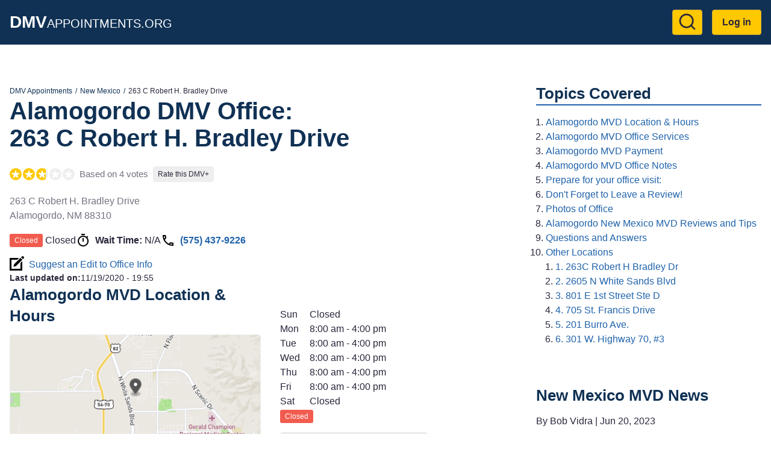

--- FILE ---
content_type: text/html; charset=UTF-8
request_url: https://dmvappointments.org/nm-new-mexico/mvd-alamogordo-new-mexico-88310
body_size: 11335
content:
<!DOCTYPE html><html lang="en" dir="ltr" prefix="og: https://ogp.me/ns#"><head><meta charset="utf-8" /><noscript><style>form.antibot * :not(.antibot-message) { display: none !important; }</style></noscript><script>(function(w,d,s,l,i){w[l]=w[l]||[];w[l].push({'gtm.start':
new Date().getTime(),event:'gtm.js'});var f=d.getElementsByTagName(s)[0],
j=d.createElement(s),dl=l!='dataLayer'?'&amp;l='+l:'';j.async=true;j.src=
'https://www.googletagmanager.com/gtm.js?id='+i+dl;f.parentNode.insertBefore(j,f);
})(window,document,'script','dataLayer','GTM-KG8FTKX');
</script><meta name="description" content="Alamogordo MVD office at 263 C Robert H. Bradley Drive. MVD Reviews, Hours, Wait Times, and Best Time to go." /><meta name="geo.position" content="32.9311593; -105.959723" /><link rel="canonical" href="https://dmvappointments.org/nm-new-mexico/mvd-alamogordo-new-mexico-88310" /><meta property="og:site_name" content="DMV Appointments" /><meta property="og:url" content="https://dmvappointments.org/nm-new-mexico/mvd-alamogordo-new-mexico-88310" /><meta property="og:title" content="263 C Robert H. Bradley Drive, Alamogordo, New Mexico, 88310" /><meta property="place:location:latitude" content="32.9311593" /><meta property="place:location:longitude" content="-105.959723" /><meta property="og:street_address" content="263 C Robert H. Bradley Drive" /><meta property="og:locality" content="Alamogordo" /><meta property="og:region" content="NM" /><meta property="og:postal_code" content="88310" /><meta property="og:country_name" content="USA" /><meta property="og:phone_number" content="(575) 437-9226" /><meta name="Generator" content="Drupal 10 (https://www.drupal.org)" /><meta name="MobileOptimized" content="width" /><meta name="HandheldFriendly" content="true" /><meta name="viewport" content="width=device-width, initial-scale=1.0" /><script type="application/ld+json">{"@context": "https://schema.org","@graph": [{"@type": "ImageObject","url": "https://dmvappointments.org/sites/default/files/styles/large/public/office/comment/a519fe364b9b4fc9cce2ce8a92dff0ccc7279828_0.JPG?itok=LydJ74hn","height": "480","width": "360"},{"@type": "GovernmentOffice","@id": "https://dmvappointments.org/nm-new-mexico/mvd-alamogordo-new-mexico-88310","name": "Alamogordo MVD Office @ 263 C Robert H. Bradley Drive, Alamogordo, New Mexico, 88310","url": "https://dmvappointments.org/nm-new-mexico/mvd-alamogordo-new-mexico-88310","telephone": "(575) 437-9226","image": {"@type": "ImageObject","url": "https://dmvappointments.org/sites/default/files/styles/large/public/office/comment/a519fe364b9b4fc9cce2ce8a92dff0ccc7279828_0.JPG?itok=LydJ74hn","width": "480","height": "360"},"openingHoursSpecification": {"@type": "OpeningHoursSpecification"},"address": {"@type": "PostalAddress","streetAddress": "263 C Robert H. Bradley Drive","addressLocality": "Alamogordo","addressRegion": "NM","postalCode": "88310","addressCountry": "US"},"geo": {"@type": "GeoCoordinates","latitude": "32.9311593","longitude": "-105.959723"},"aggregateRating": {"@type": "AggregateRating","ratingValue": "2.8","ratingCount": "4","bestRating": "5","worstRating": "1"},"review": [{"@type": "UserReview","author": {"@type": "Person","name": "Loren Rupp"},"datePublished": "2020-12-04T12:11:00-0800","reviewBody": "It\u0027s actually on White Sands Blvd, across from White Sands Mall.Right behind Big 5 sporting goods.","reviewRating": {"@type": "Rating","bestRating": 5,"ratingValue": 4,"worstRating": 1}},{"@type": "UserReview","author": {"@type": "Person","name": "brandyrobinson"},"datePublished": "2024-10-21T09:04:11-0700","reviewBody": "Worst! If walk-in is not allowed, take it off options when checking in!!! WTF is so hard about that? It’s not COVID anymore. Open the doors! It’s always been a crap show and Alamogordo.","reviewRating": {"@type": "Rating","bestRating": 5,"ratingValue": 1,"worstRating": 1}},{"@type": "UserReview","author": {"@type": "Person","name": "brandyrobinson"},"datePublished": "2024-10-29T17:00:56-0700","reviewBody": "There’s a QR code all over the office to check in. Nowhere around the QR code does it state they don’t take walk-ins. Nowhere in the office that I saw. Does it state that they don’t take walk-ins. If you use the QR code, you can either check in for your appointment or mark yourself as a walk-in. But they don’t take walk-ins. So why is that an option? When I utilize it The member at the desk was extremely rude. That walk-ins are not allowed. Then take it off your damn check in. And don’t be rude about it when people utilize a tool you have given them. ","reviewRating": {"@type": "Rating","bestRating": 5,"ratingValue": 1,"worstRating": 1}},{"@type": "UserReview","author": {"@type": "Person","name": "brandyrobinson"},"datePublished": "2024-10-29T17:03:11-0700","reviewBody": "The private DMV that we went to to have our truck registered, was amazing! I love the ladies in there and their Customerservice! The government MVD our bunch of rude Butthead. I give up even trying to use them. I will pay more money for better customer service, and someone with a wonderful attitude. ","reviewRating": {"@type": "Rating","bestRating": 5,"ratingValue": 5,"worstRating": 1}}]},{"@type": "WebPage","@id": "https://dmvappointments.org/nm-new-mexico/mvd-alamogordo-new-mexico-88310","breadcrumb": {"@type": "BreadcrumbList","itemListElement": [{"@type": "ListItem","position": 1,"name": "DMV Appointments","item": "https://dmvappointments.org/"},{"@type": "ListItem","position": 2,"name": "New Mexico","item": "https://dmvappointments.org/nm-new-mexico"},{"@type": "ListItem","position": 3,"name": "263 C Robert H. Bradley Drive","item": "https://dmvappointments.org/nm-new-mexico/mvd-alamogordo-new-mexico-88310"}]}},{"@type": "WebSite","@id": "https://dmvappointments.org/","name": "DMV Appointments","url": "https://dmvappointments.org/"}]
}</script><link href="https://adservice.google.com" rel="preconnect" crossorigin /><link href="https://tpc.googlesyndication.com" rel="preconnect" crossorigin /><link href="https://www.googletagservices.com" rel="preconnect" crossorigin /><link href="https://inventoryguidelines.rtbhouse.com" rel="preconnect" crossorigin /><script src="https://securepubads.g.doubleclick.net/tag/js/gpt.js" async></script><script src="https://inventoryguidelines.rtbhouse.com/dmv/prebid.js" async></script><script src="https://inventoryguidelines.rtbhouse.com/dmv/pubcid.min.js"></script><link rel="icon" href="/themes/custom/dmva_emulsify/images/favicon.png" type="image/png" /><title>Alamogordo MVD Office @ 263 C Robert H. Bradley Drive</title><link rel="preload" as="style" href="https://fonts.googleapis.com/css2?family=Open+Sans:wght@400;600;700&display=swap"><link rel="stylesheet" media="all" href="/sites/default/files/css/css__l19uyHvc-TOdgiQtgImqQuf3y_zib93kkubeZLWoH4.css?delta=0&amp;language=en&amp;theme=dmva_emulsify&amp;include=[base64]" /><link rel="stylesheet" media="all" href="/sites/default/files/css/css_MY7_onmwBWjDGWBkTNJtUdx5CVXikT0ITGSukgtVYvY.css?delta=1&amp;language=en&amp;theme=dmva_emulsify&amp;include=[base64]" /></head><body> <a href="#main-content" class="visually-hidden focusable"> Skip to main content </a> <noscript><iframe src="https://www.googletagmanager.com/ns.html?id=GTM-KG8FTKX" height="0" width="0" style="display:none;visibility:hidden;"></iframe></noscript><div class="dialog-off-canvas-main-canvas" data-off-canvas-main-canvas><div class="page-container"> <header class="header"><div class="header__inner"><div id="block-dmva-emulsify-branding" class="branding"> <a href="/" rel="home"> <b>DMV</b>Appointments.org </a></div><nav role="navigation" aria-labelledby="block-dmva-emulsify-account-menu-menu" id="block-dmva-emulsify-account-menu"><h2 class="visually-hidden" id="block-dmva-emulsify-account-menu-menu">User account menu</h2><div> <a href="#" id="toggle-expand" class="toggle-expand" aria-label="Expand menu"> <span class="toggle-expand__line"></span> <span class="toggle-expand__line"></span> <span class="toggle-expand__line"></span> </a><div id="account-nav" class="account-nav"><ul class="account-menu"><li class="account-menu__item"> <a href="/search" class="search-link account-menu__link" title="Go to Search results page" data-drupal-link-system-path="node/9392"><?xml version="1.0" ?><svg class="feather feather-search" fill="none" height="24" stroke="currentColor" stroke-linecap="round" stroke-linejoin="round" stroke-width="2" viewBox="0 0 24 24" width="24" xmlns="http://www.w3.org/2000/svg"><circle cx="11" cy="11" r="8"/><line x1="21" x2="16.65" y1="21" y2="16.65"/></svg></a></li><li class="account-menu__item"> <a href="/user/login" class="account-menu__link" data-drupal-link-system-path="user/login">Log in</a></li></ul></div></div> </nav></div></header><div id="block-dmva-emulsify-gamw-large-leaderboard" class="block block--gamw"><div id="gamw_c0d2c08e-0a4f-4152-b507-9c3aa2ccc145" data-prebid-id="uPKKBCziwIoiEIGArHn4" data-uuid="c0d2c08e-0a4f-4152-b507-9c3aa2ccc145" data-ad-unit="dmv/dmvappointments.org" data-machine-name="dmva_large_leaderboard_banner" data-out-of-page="false" data-out-of-page-format="" data-targeting="[]" data-sizes="[[728,90],[750,100],[750,200],[750,300],[930,180],[950,90],[960,90],[970,66],[970,90],[970,250],[980,90],[980,120]]" data-responsive-sizes="{&quot;768&quot;:[[728,90],[750,100],[750,200],[750,300]],&quot;992&quot;:[[728,90],[750,100],[750,200],[750,300],[930,180],[950,90],[960,90],[970,66],[970,90],[970,250]],&quot;1200&quot;:[[728,90],[750,100],[750,200],[750,300],[930,180],[950,90],[960,90],[970,66],[970,90],[970,250],[980,90],[980,120]],&quot;1366&quot;:[[728,90],[750,100],[750,200],[750,300],[930,180],[950,90],[960,90],[970,66],[970,90],[970,250],[980,90],[980,120]]}" class="js-gamw-slot gamw-dmv-dmvappointmentsorg"></div></div><div id="block-gamwslotsstyles" class="block block--block-content"><div class="text-long"><style type="text/css">
.gamw-dmva-large-leaderboard {
min-height: 90px;
}
.gamw-dmva-mobile-large-leaderboard {
min-height: 350px
}
</style></div></div><div class="main main--with-sidebar"> <a id="main-content" tabindex="-1"></a><div class="main__inner main__inner--with-sidebar"> <main role="main" class="main-content main-content--with-sidebar"><div data-drupal-messages-fallback class="hidden"></div><div id="block-dmva-emulsify-content" class="block block--system-main-block"> <article data-history-node-id="6758" class="node node--office office"><div><div class="layout layout--onecol"><div class="layout__inner"><div class="layout__region layout__region--content"><div class="block block--system-breadcrumb-block"> <nav role="navigation" aria-label="Breadcrumb"><ol class="breadcrumb"><li class="breadcrumb__item"> <a class="breadcrumb__link" href="/">DMV Appointments</a></li><li class="breadcrumb__item"> <a class="breadcrumb__link" href="/nm-new-mexico">New Mexico</a></li><li class="breadcrumb__item"> 263 C Robert H. Bradley Drive</li></ol> </nav></div><div class="block block--mixb-page-title-block"><h1 class="h1"> <span>Alamogordo DMV Office:</span> <span>263 C Robert H. Bradley Drive</span></h1></div><div class="block block--dmva-office-notifications"></div><div class="block block--dmva-office-rating"><div class="office-rating"><div class="office-rating__value"><div class="rating"><div class="rating__item"><div class="rating__bg"></div></div><div class="rating__item"><div class="rating__bg"></div></div><div class="rating__item"><div class="rating__bg" style="width:80%"></div></div><div class="rating__item"><div class="rating__bg" style="width:0%"></div></div><div class="rating__item"><div class="rating__bg" style="width:0%"></div></div></div></div><div class="office-rating__count"> Based on 4 votes</div><div class="office-rating__link"> <a href="/nm-new-mexico/mvd-alamogordo-new-mexico-88310/review" rel="nofollow">Rate this DMV+</a></div></div></div><div class="block block--field-block"><div><p class="address" translate="no"><span class="address-line1">263 C Robert H. Bradley Drive</span><br><span class="locality">Alamogordo</span>, <span class="administrative-area">NM</span> <span class="postal-code">88310</span><br><span class="country">United States</span></p></div></div><div class="block block--dmva-office-time"><div class="office-time"><div class="office-time__item"><div class="office-hours-today"><div><div data-timezone="America/Denver" data-items="{&quot;1&quot;:{&quot;starthours&quot;:&quot;0800&quot;,&quot;endhours&quot;:&quot;1600&quot;},&quot;2&quot;:{&quot;starthours&quot;:&quot;0800&quot;,&quot;endhours&quot;:&quot;1600&quot;},&quot;3&quot;:{&quot;starthours&quot;:&quot;0800&quot;,&quot;endhours&quot;:&quot;1600&quot;},&quot;4&quot;:{&quot;starthours&quot;:&quot;0800&quot;,&quot;endhours&quot;:&quot;1600&quot;},&quot;5&quot;:{&quot;starthours&quot;:&quot;0800&quot;,&quot;endhours&quot;:&quot;1600&quot;}}" class="office-hours-status-js office-hours-status"></div></div><div><div class="office-hours"><div class="office-hours__item"> <span class="office-hours__item-slots">Closed</span> <span><br></span></div></div></div></div></div><div class="office-time__item"> <svg class="office-time__icon office-time__icon--timer"> <use xlink:href="/themes/custom/dmva_emulsify/dist/icons.svg#timer" xmlns:xlink="http://www.w3.org/1999/xlink" /></svg><div> <b>Wait Time:</b> <span class="office-time__wait-time" data-path="/node/6758/24be8b715acc7d90011cb674b44fcc9f">N/A</span></div></div><div class="office-time__item"> <svg class="office-time__icon office-time__icon--phone"> <use xlink:href="/themes/custom/dmva_emulsify/dist/icons.svg#phone" xmlns:xlink="http://www.w3.org/1999/xlink" /></svg> <a href="tel:5754379226">(575) 437-9226</a></div></div></div><div class="block block--dmva-office-search-form"> <a class="link link--icon link--with-icon" rel="nofollow" href="/nm-new-mexico/mvd-alamogordo-new-mexico-88310/changes"> <svg class="link__icon link__icon--edit"> <use xlink:href="/themes/custom/dmva_emulsify/dist/icons.svg#edit" xmlns:xlink="http://www.w3.org/1999/xlink" /></svg> Suggest an Edit to Office Info </a></div><div class="block block--field-block"><div style="font-size: 0.9rem;"><div style="display: inline"><b>Last updated on:</b></div><div style="display: inline"><time datetime="2020-11-19T19:55:19-08:00">11/19/2020 - 19:55</time></div></div></div></div></div></div><div class="layout layout--twocol-section layout--twocol-section--50-50"><div class="layout__region layout__region--first"><div class="block block--dmva-office-location"><h2 class="h2" id="alamogordo-mvd-location-amp-hours">Alamogordo MVD Location &amp; Hours</h2><div class="office-location"><div class="office-location__image"> <img src="/sites/default/files/static_map/6758.png" alt="Office location" width="480" height="230"></div><div class="office-location__content"><div class="office-location__address"> 263 C Robert H. Bradley Drive<br> Alamogordo, 88310</div><div class="office-location__directions"> <a href="/nm-new-mexico/mvd-alamogordo-new-mexico-88310/directions" rel="nofollow">Get Directions</a></div></div></div></div></div><div class="layout__region layout__region--second"><div class="block block--field-block"><div><div><div class="office-hours"><div class="office-hours__item"> <span class="office-hours__item-label" style="width: 1.8em;">Sun</span> <span class="office-hours__item-slots">Closed</span> <span><br></span></div><div class="office-hours__item"> <span class="office-hours__item-label" style="width: 1.8em;">Mon</span> <span class="office-hours__item-slots">8:00 am - 4:00 pm</span> <span><br></span></div><div class="office-hours__item"> <span class="office-hours__item-label" style="width: 1.8em;">Tue</span> <span class="office-hours__item-slots">8:00 am - 4:00 pm</span> <span><br></span></div><div class="office-hours__item"> <span class="office-hours__item-label" style="width: 1.8em;">Wed</span> <span class="office-hours__item-slots">8:00 am - 4:00 pm</span> <span><br></span></div><div class="office-hours__item"> <span class="office-hours__item-label" style="width: 1.8em;">Thu</span> <span class="office-hours__item-slots">8:00 am - 4:00 pm</span> <span><br></span></div><div class="office-hours__item"> <span class="office-hours__item-label" style="width: 1.8em;">Fri</span> <span class="office-hours__item-slots">8:00 am - 4:00 pm</span> <span><br></span></div><div class="office-hours__item"> <span class="office-hours__item-label" style="width: 1.8em;">Sat</span> <span class="office-hours__item-slots">Closed</span> <span><br></span></div></div></div><div><div data-timezone="America/Denver" data-items="{&quot;1&quot;:{&quot;starthours&quot;:&quot;0800&quot;,&quot;endhours&quot;:&quot;1600&quot;},&quot;2&quot;:{&quot;starthours&quot;:&quot;0800&quot;,&quot;endhours&quot;:&quot;1600&quot;},&quot;3&quot;:{&quot;starthours&quot;:&quot;0800&quot;,&quot;endhours&quot;:&quot;1600&quot;},&quot;4&quot;:{&quot;starthours&quot;:&quot;0800&quot;,&quot;endhours&quot;:&quot;1600&quot;},&quot;5&quot;:{&quot;starthours&quot;:&quot;0800&quot;,&quot;endhours&quot;:&quot;1600&quot;}}" class="office-hours-status-js office-hours-status"></div></div></div></div><div class="block block--dmva-office-working-time-holidays-link"> <a href="/node/6758/holidays" rel="nofollow" class="use-ajax non-working-holidays__link">View Non Working Holidays</a></div><div class="block block--dmva-office-summary"><ul class="office-summary"></ul></div></div></div><div class="layout layout--onecol"><div class="layout__inner"><div class="layout__region layout__region--content"><div class="ads-inline"><div class="ads-inline__slot"><div id="gamw_feccb74c-1c98-4849-af78-5eb928675cdf" data-prebid-id="uPKKBCziwIoiEIGArHn4" data-uuid="feccb74c-1c98-4849-af78-5eb928675cdf" data-ad-unit="dmv/dmvappointments.org" data-machine-name="dmva_office_page" data-out-of-page="false" data-out-of-page-format data-targeting="[]" data-sizes="[[300,100],[300,250],[320,50],[336,280],[970,250],[580,400],[320,480]]" data-responsive-sizes="{&quot;0&quot;:[[300,100],[300,250],[320,50],[336,280]],&quot;576&quot;:[[300,100],[300,250],[320,50],[336,280]],&quot;768&quot;:[[300,100],[300,250],[336,280]],&quot;992&quot;:[[300,100],[300,250],[336,280],[970,250]],&quot;1200&quot;:[[300,100],[300,250],[336,280],[970,250]],&quot;1366&quot;:[[300,100],[300,250],[336,280],[970,250]]}" class="js-gamw-slot gamw-dmv-dmvappointmentsorg"></div></div><div class="ads-inline__slot"><div id="gamw_dfe457d5-3c2b-45d0-afb0-cf2ac537c521" data-prebid-id="uPKKBCziwIoiEIGArHn4" data-uuid="dfe457d5-3c2b-45d0-afb0-cf2ac537c521" data-ad-unit="dmv/dmvappointments.org" data-machine-name="dmva_office_page_2" data-out-of-page="false" data-out-of-page-format data-targeting="[]" data-sizes="[[300,100],[300,250],[320,50],[336,280],[970,250],[580,400],[320,480]]" data-responsive-sizes="{&quot;0&quot;:[[300,100],[300,250],[320,50],[336,280]],&quot;576&quot;:[[300,100],[300,250],[320,50],[336,280]],&quot;768&quot;:[[300,100],[300,250],[336,280]],&quot;992&quot;:[[300,100],[300,250],[336,280],[970,250]],&quot;1200&quot;:[[300,100],[300,250],[336,280],[970,250]],&quot;1366&quot;:[[300,100],[300,250],[336,280],[970,250]]}" class="js-gamw-slot gamw-dmv-dmvappointmentsorg"></div></div></div></div></div></div><div class="layout layout--onecol"><div class="layout__inner"><div class="layout__region layout__region--content"><div class="block block--dmva-office-actions"><div class="office-actions office-actions--one-column"> <a class="office-action office-action--button office-action--with-icon" href="/nm-new-mexico/appointments"> <svg class="office-action__icon office-action__icon--ticket"> <use xlink:href="/themes/custom/dmva_emulsify/dist/icons.svg#ticket" xmlns:xlink="http://www.w3.org/1999/xlink" /></svg> Learn More About Making an Appointment </a> <a class="office-action office-action--red office-action--with-icon" rel="nofollow" href="/nm-new-mexico/mvd-alamogordo-new-mexico-88310/review?destination=/nm-new-mexico/mvd-alamogordo-new-mexico-88310"> <svg class="office-action__icon office-action__icon--review"> <use xlink:href="/themes/custom/dmva_emulsify/dist/icons.svg#review" xmlns:xlink="http://www.w3.org/1999/xlink" /></svg> Write a Review/Tip </a> <a class="office-action office-action--with-icon" rel="nofollow" href="/nm-new-mexico/mvd-alamogordo-new-mexico-88310/add_media?destination=/nm-new-mexico/mvd-alamogordo-new-mexico-88310"> <svg class="office-action__icon office-action__icon--camera"> <use xlink:href="/themes/custom/dmva_emulsify/dist/icons.svg#camera" xmlns:xlink="http://www.w3.org/1999/xlink" /></svg> Add Photo </a></div></div></div></div></div><div class="layout layout--twocol-section layout--twocol-section--50-50"><div class="layout__region layout__region--first"><div class="block block--field-block"><h2 class="h2" id="alamogordo-mvd-office-services">Alamogordo MVD Office Services</h2><div class="field field--office"><ul class="office__services field field--office"><li class="office__service"> Drivers License</li><li class="office__service"> Learner's Permit</li><li class="office__service"> Provisional License</li><li class="office__service"> Address Change</li><li class="office__service"> Name Change</li><li class="office__service"> Driving Records</li><li class="office__service"> Vehicle Registrations</li><li class="office__service"> Vehicle Titling</li><li class="office__service"> State Inspections</li><li class="office__service"> Registrations Renewals</li></ul></div></div><div class="block block--field-block"><h2 class="h2" id="alamogordo-mvd-payment">Alamogordo MVD Payment</h2><div class="field field--office"><ul class="office__services field field--office"><li class="office__service"> Cash</li><li class="office__service"> Credit Card</li><li class="office__service"> Check</li></ul></div></div></div><div class="layout__region layout__region--second"><div class="block block--field-block"><h2 class="h2" id="alamogordo-mvd-office-notes">Alamogordo MVD Office Notes</h2><div class="field field--office"><div class="text-long"><br>DUE TO COVID-19 THIS LOCATION MAYBE BY APPOINTMENT ONLY<br><br></div></div></div></div></div><div class="layout layout--twocol-section layout--twocol-section--50-50"><div class="layout__region layout__region--first"><div class="block block--simple-block"><h2 class="h2" id="prepare-for-your-office-visit">Prepare for your office visit:</h2><ul><li><a href="https://freedmvpracticetests.com/nm-new-mexico" target="_blank" rel="noopener">New Mexico DMV Practice Tests!</a></li><li><a href="/results?pc=">Auto Insurance Quotes</a></li><li><a href="https://dmvappointments.org/nm-new-mexico/real-id">New Mexico REAL ID Info</a></li><li><a href="https://dmvappointments.org/nm-new-mexico/renew-vehicle-registration">New Mexico Renewing Vehicle Registration</a></li><li><a href="https://dmvappointments.org/nm-new-mexico/first-time-vehicle-registration">New Mexico Registering a New Vehicle</a></li><li><a href="https://dmvappointments.org/nm-new-mexico/renewing-drivers-license">New Mexico Drivers License Renewal</a></li></ul></div></div><div class="layout__region layout__region--second"><div class="block block--simple-block"><h2 class="h2" id="don-t-forget-to-leave-a-review">Don't Forget to Leave a Review!</h2><p>Let us know how this location handled your transaction. Did you have any issues?</p></div></div></div><div class="layout layout--onecol"><div class="layout__inner"><div class="layout__region layout__region--content"><div class="block block--dmva-office-media" id="office-media"><h2 id="photos-of-office">Photos of Office</h2><div class="gallery" data-sources="[{&quot;href&quot;:&quot;\/sites\/default\/files\/styles\/lightbox\/public\/office\/comment\/a519fe364b9b4fc9cce2ce8a92dff0ccc7279828_0.JPG?itok=4XKdiDtC&quot;},{&quot;href&quot;:&quot;\/sites\/default\/files\/styles\/lightbox\/public\/office\/comment\/c33a56d00a1de90e904c5aa34274ba535fdd5746.JPG?itok=uw0Z_1ZY&quot;}]" data-gallery="gallery-office-6758"><div class="gallery__item gallery__item--widget"> <a href="/nm-new-mexico/mvd-alamogordo-new-mexico-88310/add_media?destination=/nm-new-mexico/mvd-alamogordo-new-mexico-88310" rel="nofollow">Upload &amp; Share Photos</a></div> <a class="gallery__item" href="/sites/default/files/styles/lightbox/public/office/comment/a519fe364b9b4fc9cce2ce8a92dff0ccc7279828_0.JPG?itok=4XKdiDtC"> <img src="/sites/default/files/styles/office_media/public/office/comment/a519fe364b9b4fc9cce2ce8a92dff0ccc7279828_0.JPG?itok=MLjjVmuy" width="172" height="172" alt loading="lazy"> </a> <a class="gallery__item" href="/sites/default/files/styles/lightbox/public/office/comment/c33a56d00a1de90e904c5aa34274ba535fdd5746.JPG?itok=uw0Z_1ZY"> <img src="/sites/default/files/styles/office_media/public/office/comment/c33a56d00a1de90e904c5aa34274ba535fdd5746.JPG?itok=4QLa72zS" width="172" height="172" alt loading="lazy"> </a></div></div></div></div></div><div class="layout layout--onecol"><div class="layout__inner"><div class="layout__region layout__region--content"><div class="ads-inline"><div class="ads-inline__slot"><div id="gamw_ff945adb-eea4-4954-a963-b5eca0280dff" data-prebid-id="uPKKBCziwIoiEIGArHn4" data-uuid="ff945adb-eea4-4954-a963-b5eca0280dff" data-ad-unit="dmv/dmvappointments.org" data-machine-name="dmva_office_page" data-out-of-page="false" data-out-of-page-format data-targeting="[]" data-sizes="[[300,100],[300,250],[320,50],[336,280],[970,250],[580,400],[320,480]]" data-responsive-sizes="{&quot;0&quot;:[[300,100],[300,250],[320,50],[336,280]],&quot;576&quot;:[[300,100],[300,250],[320,50],[336,280]],&quot;768&quot;:[[300,100],[300,250],[336,280]],&quot;992&quot;:[[300,100],[300,250],[336,280],[970,250]],&quot;1200&quot;:[[300,100],[300,250],[336,280],[970,250]],&quot;1366&quot;:[[300,100],[300,250],[336,280],[970,250]]}" class="js-gamw-slot gamw-dmv-dmvappointmentsorg"></div></div><div class="ads-inline__slot"><div id="gamw_76d1510d-1054-4671-992a-be8eb4cb76cb" data-prebid-id="uPKKBCziwIoiEIGArHn4" data-uuid="76d1510d-1054-4671-992a-be8eb4cb76cb" data-ad-unit="dmv/dmvappointments.org" data-machine-name="dmva_office_page_2" data-out-of-page="false" data-out-of-page-format data-targeting="[]" data-sizes="[[300,100],[300,250],[320,50],[336,280],[970,250],[580,400],[320,480]]" data-responsive-sizes="{&quot;0&quot;:[[300,100],[300,250],[320,50],[336,280]],&quot;576&quot;:[[300,100],[300,250],[320,50],[336,280]],&quot;768&quot;:[[300,100],[300,250],[336,280]],&quot;992&quot;:[[300,100],[300,250],[336,280],[970,250]],&quot;1200&quot;:[[300,100],[300,250],[336,280],[970,250]],&quot;1366&quot;:[[300,100],[300,250],[336,280],[970,250]]}" class="js-gamw-slot gamw-dmv-dmvappointmentsorg"></div></div></div></div></div></div><div class="layout layout--onecol"><div class="layout__inner"><div class="layout__region layout__region--content"><div class="block block--field-block"><h2 class="h2" id="alamogordo-new-mexico-mvd-reviews-and-tips">Alamogordo New Mexico MVD Reviews and Tips</h2> <section id="office-tips"><div> <article data-comment-user-id="1047603" id="comment-642" class="tip"> <footer><div class="author"><div class="author__picture"> <article> <img loading="lazy" src="/sites/default/files/styles/author/public/pictures/picture-1047603-1606696167.jpg?itok=QYcMi3K8" width="45" height="45" alt="Profile picture for user Loren Rupp"></article></div><div class="author__info"><div class="author__name"> <span>Loren Rupp</span></div><div class="rating rating--small"><div class="rating__item"><div class="rating__bg"></div></div><div class="rating__item"><div class="rating__bg"></div></div><div class="rating__item"><div class="rating__bg"></div></div><div class="rating__item"><div class="rating__bg"></div></div><div class="rating__item"><div class="rating__bg" style="width:0%"></div></div></div></div></div> </footer><div class="tip__content"><div>It's actually on White Sands Blvd, across from White Sands Mall. Right behind Big 5 sporting goods.</div></div><div class="tip__images"> <a href="https://dmvappointments.org/sites/default/files/styles/lightbox/public/office/comment/a519fe364b9b4fc9cce2ce8a92dff0ccc7279828_0.JPG?itok=4XKdiDtC" data-gallery="gallery-review-642" class="glightbox"> <img src="/sites/default/files/styles/tip_preview/public/office/comment/a519fe364b9b4fc9cce2ce8a92dff0ccc7279828_0.JPG?itok=eODrxUm8" width="45" height="45" loading="lazy"></a> <a href="https://dmvappointments.org/sites/default/files/styles/lightbox/public/office/comment/c33a56d00a1de90e904c5aa34274ba535fdd5746.JPG?itok=uw0Z_1ZY" data-gallery="gallery-review-642" class="glightbox"> <img src="/sites/default/files/styles/tip_preview/public/office/comment/c33a56d00a1de90e904c5aa34274ba535fdd5746.JPG?itok=2mwT9Kih" width="45" height="45" loading="lazy"></a></div><div class="tip__created"> <span title="Fri, 12/04/2020 - 12:11">12:11 pm, Dec 4</span></div><div class="tip__links"></div> </article><article data-comment-user-id="1332692" id="comment-9591" class="tip"> <footer><div class="author"><div class="author__picture"> <article> <img loading="lazy" src="/sites/default/files/styles/author/public/pictures/2024-10/social_auth_google_110597219254225854926.jpg?itok=z3b1phzq" width="45" height="45" alt="Profile picture for user brandyrobinson"></article></div><div class="author__info"><div class="author__name"> <span>brandyrobinson</span></div><div class="rating rating--small"><div class="rating__item"><div class="rating__bg"></div></div><div class="rating__item"><div class="rating__bg" style="width:0%"></div></div><div class="rating__item"><div class="rating__bg" style="width:0%"></div></div><div class="rating__item"><div class="rating__bg" style="width:0%"></div></div><div class="rating__item"><div class="rating__bg" style="width:0%"></div></div></div></div></div> </footer><div class="tip__content"><div>Worst! If walk-in is not allowed, take it off options when checking in!!! WTF is so hard about that? It’s not COVID anymore. Open the doors! It’s always been a crap show and Alamogordo.</div></div><div class="tip__created"> <span title="Mon, 10/21/2024 - 09:04">9:04 am, Oct 21</span></div><div class="tip__links"></div> </article><article data-comment-user-id="1332692" id="comment-9676" class="tip"> <footer><div class="author"><div class="author__picture"> <article> <img loading="lazy" src="/sites/default/files/styles/author/public/pictures/2024-10/social_auth_google_110597219254225854926.jpg?itok=z3b1phzq" width="45" height="45" alt="Profile picture for user brandyrobinson"></article></div><div class="author__info"><div class="author__name"> <span>brandyrobinson</span></div><div class="rating rating--small"><div class="rating__item"><div class="rating__bg"></div></div><div class="rating__item"><div class="rating__bg" style="width:0%"></div></div><div class="rating__item"><div class="rating__bg" style="width:0%"></div></div><div class="rating__item"><div class="rating__bg" style="width:0%"></div></div><div class="rating__item"><div class="rating__bg" style="width:0%"></div></div></div></div></div> </footer><div class="tip__content"><div>There’s a QR code all over the office to check in. Nowhere around the QR code does it state they don’t take walk-ins. Nowhere in the office that I saw. Does it state that they don’t take walk-ins. If you use the QR code, you can either check in for your appointment or mark yourself as a walk-in. But they don’t take walk-ins. So why is that an option? When I utilize it The member at the desk was extremely rude. That walk-ins are not allowed. Then take it off your damn check in. And don’t be rude about it when people utilize a tool you have given them.</div></div><div class="tip__created"> <span title="Tue, 10/29/2024 - 17:00">5:00 pm, Oct 29</span></div><div class="tip__links"></div> </article><article data-comment-user-id="1332692" id="comment-9677" class="tip"> <footer><div class="author"><div class="author__picture"> <article> <img loading="lazy" src="/sites/default/files/styles/author/public/pictures/2024-10/social_auth_google_110597219254225854926.jpg?itok=z3b1phzq" width="45" height="45" alt="Profile picture for user brandyrobinson"></article></div><div class="author__info"><div class="author__name"> <span>brandyrobinson</span></div><div class="rating rating--small"><div class="rating__item"><div class="rating__bg"></div></div><div class="rating__item"><div class="rating__bg"></div></div><div class="rating__item"><div class="rating__bg"></div></div><div class="rating__item"><div class="rating__bg"></div></div><div class="rating__item"><div class="rating__bg"></div></div></div></div></div> </footer><div class="tip__content"><div>The private DMV that we went to to have our truck registered, was amazing! I love the ladies in there and their Customerservice! The government MVD our bunch of rude Butthead. I give up even trying to use them. I will pay more money for better customer service, and someone with a wonderful attitude.</div></div><div class="tip__created"> <span title="Tue, 10/29/2024 - 17:03">5:03 pm, Oct 29</span></div><div class="tip__links"></div> </article></div><div class="comment-form-wrapper" id="tip-form"> <a href="/nm-new-mexico/mvd-alamogordo-new-mexico-88310/review?destination=/nm-new-mexico/mvd-alamogordo-new-mexico-88310" class="button button--red" rel="nofollow">Write a Review/Tip</a></div></section></div></div></div></div><div class="layout layout--onecol"><div class="layout__inner"><div class="layout__region layout__region--content"><div class="block block--views-block views-element-container"><h2 class="h2" id="questions-and-answers">Questions and Answers</h2><div><div class="js-view-dom-id-a926ced6c39329cb66669aba9023d64ed0f16914964127bb136d78254d29c3c2"> <article data-comment-user-id="0" id="comment-3728" class="question"> <footer><div class="author"><div class="author__picture"> <img src="/themes/custom/dmva_emulsify/images/user-default.png" width="45" height="45" alt="Default profile picture" loading="lazy"></div><div class="author__info"><div class="author__name"> <span>DMV Customer</span></div><div class="question__created"> <span title="Tue, 03/21/2023 - 09:42">Mar 21</span></div></div></div> </footer><div class="question__content"><div>Can you renew your drivers license online. Some say yes,some say no.<br><br></div></div><div class="question__answers"><div class="views-element-container"><div class="js-view-dom-id-4e963226e662fda4b5b59eaf3e3367453a7c41f79596e7d17a6cbd9dd996e508"> <footer class="question__answers-footer"><div><a href="/comment/reply/node/6758/field_qa/3728?destination=/nm-new-mexico/mvd-alamogordo-new-mexico-88310" class="button" rel="nofollow">Reply</a></div> </footer></div></div></div> </article></div></div></div><div class="block block--field-block"><div class="comment-form-wrapper" id="qa-form"> <a href="/nm-new-mexico/mvd-alamogordo-new-mexico-88310/qa?destination=/nm-new-mexico/mvd-alamogordo-new-mexico-88310" class="button" rel="nofollow">Post a Question</a></div></div></div></div></div><div class="layout layout--onecol"><div class="layout__inner"><div class="layout__region layout__region--content"><div class="block block--views-block views-element-container"><h2 class="h2" id="other-locations">Other Locations</h2><div><div class="js-view-dom-id-76dd0c5803da797d5f710776ae2fc685602abce4bd91f86c136b3491df0a165e"> <a class="office-teaser" href="/nm-new-mexico/mvd-alamogordo-new-mexico-88310-263c-robert-h-bradley-dr"><div class="office-teaser__info"><div class="office-teaser__main-info"><div class="office-teaser__heading"><h3 class="office-teaser__title" id="263c-robert-h-bradley-dr">1. 263C Robert H Bradley Dr</h3><div class="office-teaser__distance"> 0 miles</div></div><div class="rating"><div class="rating__item"><div class="rating__bg" style="width:0%"></div></div><div class="rating__item"><div class="rating__bg" style="width:0%"></div></div><div class="rating__item"><div class="rating__bg" style="width:0%"></div></div><div class="rating__item"><div class="rating__bg" style="width:0%"></div></div><div class="rating__item"><div class="rating__bg" style="width:0%"></div></div></div><div class="office-teaser__wait-time"></div><div class="office-teaser__distance"> 0 miles</div></div><div class="office-teaser__contact-info"><div class="office-teaser__phone"> (575) 437-9226</div><div class="office-teaser__address"><p class="address" translate="no"><span class="address-line1">263C Robert H Bradley Dr</span><br><span class="locality">Alamogordo</span>, <span class="administrative-area">NM</span> <span class="postal-code">88310</span><br><span class="country">United States</span></p></div></div></div><div class="office-teaser__description"> DUE TO COVID-19 THIS LOCATION MAYBE BY APPOINTMENT ONLY</div> </a><a class="office-teaser" href="/nm-new-mexico/mvd-alamogordo-new-mexico-88310-2605-n-white-sands-blvd"><div class="office-teaser__info"><div class="office-teaser__main-info"><div class="office-teaser__heading"><h3 class="office-teaser__title" id="2605-n-white-sands-blvd">2. 2605 N White Sands Blvd</h3><div class="office-teaser__distance"> 1 mile</div></div><div class="rating"><div class="rating__item"><div class="rating__bg" style="width:0%"></div></div><div class="rating__item"><div class="rating__bg" style="width:0%"></div></div><div class="rating__item"><div class="rating__bg" style="width:0%"></div></div><div class="rating__item"><div class="rating__bg" style="width:0%"></div></div><div class="rating__item"><div class="rating__bg" style="width:0%"></div></div></div><div class="office-teaser__wait-time"></div><div class="office-teaser__distance"> 1 mile</div></div><div class="office-teaser__contact-info"><div class="office-teaser__phone"> (575) 921-5896</div><div class="office-teaser__address"><p class="address" translate="no"><span class="address-line1">2605 N White Sands Blvd</span><br><span class="locality">Alamogordo</span>, <span class="administrative-area">NM</span> <span class="postal-code">88310</span><br><span class="country">United States</span></p></div></div></div><div class="office-teaser__description"></div> </a><a class="office-teaser" href="/nm-new-mexico/mvd-alamogordo-new-mexico-88310-801-e-1st-street-ste-d"><div class="office-teaser__info"><div class="office-teaser__main-info"><div class="office-teaser__heading"><h3 class="office-teaser__title" id="801-e-1st-street-ste-d">3. 801 E 1st Street Ste D</h3><div class="office-teaser__distance"> 3 miles</div></div><div class="rating"><div class="rating__item"><div class="rating__bg" style="width:0%"></div></div><div class="rating__item"><div class="rating__bg" style="width:0%"></div></div><div class="rating__item"><div class="rating__bg" style="width:0%"></div></div><div class="rating__item"><div class="rating__bg" style="width:0%"></div></div><div class="rating__item"><div class="rating__bg" style="width:0%"></div></div></div><div class="office-teaser__wait-time"></div><div class="office-teaser__distance"> 3 miles</div></div><div class="office-teaser__contact-info"><div class="office-teaser__phone"> (575) 437-1105</div><div class="office-teaser__address"><p class="address" translate="no"><span class="address-line1">801 E 1st Street Ste D</span><br><span class="locality">Alamogordo</span>, <span class="administrative-area">NM</span> <span class="postal-code">88310</span><br><span class="country">United States</span></p></div></div></div><div class="office-teaser__description"></div> </a><a class="office-teaser" href="/nm-new-mexico/mvd-tularosa-new-mexico-88352"><div class="office-teaser__info"><div class="office-teaser__main-info"><div class="office-teaser__heading"><h3 class="office-teaser__title" id="705-st-francis-drive">4. 705 St. Francis Drive</h3><div class="office-teaser__distance"> 10 miles</div></div><div class="rating"><div class="rating__item"><div class="rating__bg" style="width:0%"></div></div><div class="rating__item"><div class="rating__bg" style="width:0%"></div></div><div class="rating__item"><div class="rating__bg" style="width:0%"></div></div><div class="rating__item"><div class="rating__bg" style="width:0%"></div></div><div class="rating__item"><div class="rating__bg" style="width:0%"></div></div></div><div class="office-teaser__wait-time"></div><div class="office-teaser__distance"> 10 miles</div></div><div class="office-teaser__contact-info"><div class="office-teaser__phone"> (575) 585-8252</div><div class="office-teaser__address"><p class="address" translate="no"><span class="address-line1">705 St. Francis Drive</span><br><span class="locality">Tularosa</span>, <span class="administrative-area">NM</span> <span class="postal-code">88352</span><br><span class="country">United States</span></p></div></div></div><div class="office-teaser__description"> DUE TO COVID-19 THIS LOCATION MAYBE BY APPOINTMENT ONLYThis Location Closes for Lunch Daily</div> </a><a class="office-teaser" href="/nm-new-mexico/mvd-cloudcroft-new-mexico-88317"><div class="office-teaser__info"><div class="office-teaser__main-info"><div class="office-teaser__heading"><h3 class="office-teaser__title" id="201-burro-ave">5. 201 Burro Ave.</h3><div class="office-teaser__distance"> 13 miles</div></div><div class="rating"><div class="rating__item"><div class="rating__bg" style="width:0%"></div></div><div class="rating__item"><div class="rating__bg" style="width:0%"></div></div><div class="rating__item"><div class="rating__bg" style="width:0%"></div></div><div class="rating__item"><div class="rating__bg" style="width:0%"></div></div><div class="rating__item"><div class="rating__bg" style="width:0%"></div></div></div><div class="office-teaser__wait-time"></div><div class="office-teaser__distance"> 13 miles</div></div><div class="office-teaser__contact-info"><div class="office-teaser__phone"> (575) 682-3189</div><div class="office-teaser__address"><p class="address" translate="no"><span class="address-line1">201 Burro Ave.</span><br><span class="locality">Cloudcroft</span>, <span class="administrative-area">NM</span> <span class="postal-code">88317</span><br><span class="country">United States</span></p></div></div></div><div class="office-teaser__description"> DUE TO COVID-19 THIS LOCATION MAYBE BY APPOINTMENT ONLYThis Location Closes for Lunch Daily</div> </a><a class="office-teaser" href="/nm-new-mexico/mvd-ruidoso-new-mexico-88345"><div class="office-teaser__info"><div class="office-teaser__main-info"><div class="office-teaser__heading"><h3 class="office-teaser__title" id="301-w-highway-70-3">6. 301 W. Highway 70, #3</h3><div class="office-teaser__distance"> 33 miles</div></div><div class="rating"><div class="rating__item"><div class="rating__bg" style="width:0%"></div></div><div class="rating__item"><div class="rating__bg" style="width:0%"></div></div><div class="rating__item"><div class="rating__bg" style="width:0%"></div></div><div class="rating__item"><div class="rating__bg" style="width:0%"></div></div><div class="rating__item"><div class="rating__bg" style="width:0%"></div></div></div><div class="office-teaser__wait-time"></div><div class="office-teaser__distance"> 33 miles</div></div><div class="office-teaser__contact-info"><div class="office-teaser__phone"> (575) 378-8550</div><div class="office-teaser__address"><p class="address" translate="no"><span class="address-line1">301 W. Highway 70, #3</span><br><span class="locality">Ruidoso</span>, <span class="administrative-area">NM</span> <span class="postal-code">88345</span><br><span class="country">United States</span></p></div></div></div><div class="office-teaser__description"> DUE TO COVID-19 THIS LOCATION MAYBE BY APPOINTMENT ONLYThis Location Closes for Lunch Daily</div> </a></div></div></div></div></div></div></div> </article></div> </main> <aside class="main-sidebar" role="complementary"><div id="block-dmva-emulsify-toc" class="block block--dmva-toc"><h2 class="h2 h2--underline">Topics Covered</h2><div class="toc toc-responsive"><div class="toc-desktop toc toc-tree"><ol class="circle"><li> <a href="#alamogordo-mvd-location-amp-hours">Alamogordo MVD Location &amp; Hours</a></li><li> <a href="#alamogordo-mvd-office-services">Alamogordo MVD Office Services</a></li><li> <a href="#alamogordo-mvd-payment">Alamogordo MVD Payment</a></li><li> <a href="#alamogordo-mvd-office-notes">Alamogordo MVD Office Notes</a></li><li> <a href="#prepare-for-your-office-visit">Prepare for your office visit:</a></li><li> <a href="#don-t-forget-to-leave-a-review">Don't Forget to Leave a Review!</a></li><li> <a href="#photos-of-office">Photos of Office</a></li><li> <a href="#alamogordo-new-mexico-mvd-reviews-and-tips">Alamogordo New Mexico MVD Reviews and Tips</a></li><li> <a href="#questions-and-answers">Questions and Answers</a></li><li> <a href="#other-locations">Other Locations</a><ol class="circle"><li> <a href="#263c-robert-h-bradley-dr">1. 263C Robert H Bradley Dr</a></li><li> <a href="#2605-n-white-sands-blvd">2. 2605 N White Sands Blvd</a></li><li> <a href="#801-e-1st-street-ste-d">3. 801 E 1st Street Ste D</a></li><li> <a href="#705-st-francis-drive">4. 705 St. Francis Drive</a></li><li> <a href="#201-burro-ave">5. 201 Burro Ave.</a></li><li> <a href="#301-w-highway-70-3">6. 301 W. Highway 70, #3</a></li></ol></li></ol></div><form class="toc-mobile toc toc-menu"> <select><option value="">Table of Contents</option><option value="#alamogordo-mvd-location-amp-hours">1 - Alamogordo MVD Location &amp;amp; Hours</option><option value="#alamogordo-mvd-office-services">2 - Alamogordo MVD Office Services</option><option value="#alamogordo-mvd-payment">3 - Alamogordo MVD Payment</option><option value="#alamogordo-mvd-office-notes">4 - Alamogordo MVD Office Notes</option><option value="#prepare-for-your-office-visit">5 - Prepare for your office visit:</option><option value="#don-t-forget-to-leave-a-review">6 - Don&#039;t Forget to Leave a Review!</option><option value="#photos-of-office">7 - Photos of Office</option><option value="#alamogordo-new-mexico-mvd-reviews-and-tips">8 - Alamogordo New Mexico MVD Reviews and Tips</option><option value="#questions-and-answers">9 - Questions and Answers</option><option value="#other-locations">10 - Other Locations</option><option value="#263c-robert-h-bradley-dr">10.1 - 1. 263C Robert H Bradley Dr</option><option value="#2605-n-white-sands-blvd">10.2 - 2. 2605 N White Sands Blvd</option><option value="#801-e-1st-street-ste-d">10.3 - 3. 801 E 1st Street Ste D</option><option value="#705-st-francis-drive">10.4 - 4. 705 St. Francis Drive</option><option value="#201-burro-ave">10.5 - 5. 201 Burro Ave.</option><option value="#301-w-highway-70-3">10.6 - 6. 301 W. Highway 70, #3</option> </select></form></div></div><div id="block-dmva-meulsify-gamw-office-page-right-rail" class="block block--gamw"><div id="gamw_e6d0d958-e8ce-4c7d-b122-1c532cc29831" data-prebid-id="uPKKBCziwIoiEIGArHn4" data-uuid="e6d0d958-e8ce-4c7d-b122-1c532cc29831" data-ad-unit="dmv/dmvappointments.org" data-machine-name="office_page_right_rail" data-out-of-page="false" data-out-of-page-format="" data-targeting="[]" data-sizes="[[300,250],[300,600],[336,280]]" data-responsive-sizes="{&quot;0&quot;:[[300,250],[300,600],[336,280]],&quot;576&quot;:[[300,250],[300,600],[336,280]],&quot;768&quot;:[[300,250],[300,600],[336,280]],&quot;992&quot;:[[300,250],[300,600],[336,280]],&quot;1200&quot;:[[300,250],[300,600],[336,280]],&quot;1366&quot;:[[300,250],[300,600],[336,280]]}" class="js-gamw-slot gamw-dmv-dmvappointmentsorg"></div></div><div id="block-views-block-articles-block-next-state" class="block block--views-block views-element-container"><h2 class="h2">New Mexico MVD News</h2><div><div class="js-view-dom-id-2d10a39c69dcc97f9557cb64118de4e1c1029c53ca93e8c77edbea9551264dd1"> <article data-history-node-id="9368" class="text-with-image text-with-image--card"><div class="text-with-image__image"></div><div class="text-with-image__content"><div class="text-with-image__text"><div class="submitted"><div class="submitted__author"> By <span><span>Bob Vidra</span></span> | Jun 20, 2023</div></div></div> <a class="text-with-image__title" href="/articles/new-mexico-mvd-revamps-license-suspension-rules-and-adds-new-motor-vehicle-legislation"><h3 class="text-with-image__title"> New Mexico MVD Revamps License Suspension Rules and Adds New Motor Vehicle Legislation</h3> </a><div class="text-with-image__text"></div></div></article><article data-history-node-id="8965" class="text-with-image text-with-image--card"><div class="text-with-image__image"></div><div class="text-with-image__content"><div class="text-with-image__text"><div class="submitted"><div class="submitted__author"> By <span><span>Robert James</span></span> | Oct 14, 2022</div></div></div> <a class="text-with-image__title" href="/articles/new-mexico-mvd-vehicle-titles-can-now-be-transferred-online"><h3 class="text-with-image__title"> New Mexico MVD Vehicle Titles Can Now Be Transferred Online</h3> </a><div class="text-with-image__text"></div></div></article><article data-history-node-id="8962" class="text-with-image text-with-image--card"><div class="text-with-image__image"></div><div class="text-with-image__content"><div class="text-with-image__text"><div class="submitted"><div class="submitted__author"> By <span><span>Robert James</span></span> | Oct 14, 2022</div></div></div> <a class="text-with-image__title" href="/articles/hobbs-new-mexico-gets-its-first-drive-thru-mvd"><h3 class="text-with-image__title"> Hobbs New Mexico gets its first drive thru MVD.</h3> </a><div class="text-with-image__text"></div></div></article><article data-history-node-id="8957" class="text-with-image text-with-image--card"><div class="text-with-image__image"></div><div class="text-with-image__content"><div class="text-with-image__text"><div class="submitted"><div class="submitted__author"> By <span><span>Robert James</span></span> | Oct 14, 2022</div></div></div> <a class="text-with-image__title" href="/articles/mvd-plans-stick-its-appointment-system"><h3 class="text-with-image__title"> The MVD Plans to Stick with Its Appointment System</h3> </a><div class="text-with-image__text"></div></div></article><div class="more-link"><a href="/articles">View all articles</a></div></div></div></div><div id="block-gamwadunitdmvarosrightrailad" class="block block--gamw"><div id="gamw_0cff1266-d764-4b53-8aa0-f28a65300a7f" data-prebid-id="uPKKBCziwIoiEIGArHn4" data-uuid="0cff1266-d764-4b53-8aa0-f28a65300a7f" data-ad-unit="dmv/dmvappointments.org" data-machine-name="dmva_ros_right_rail_ad" data-out-of-page="false" data-out-of-page-format="" data-targeting="[]" data-sizes="[[300,250],[336,280],[300,600]]" data-responsive-sizes="{&quot;0&quot;:[[300,250],[336,280],[300,600]],&quot;576&quot;:[[300,250],[336,280],[300,600]],&quot;768&quot;:[[300,250],[336,280],[300,600]],&quot;992&quot;:[[300,250],[336,280],[300,600]],&quot;1200&quot;:[[300,250],[336,280],[300,600]],&quot;1366&quot;:[[300,250],[336,280],[300,600]]}" class="js-gamw-slot gamw-dmv-dmvappointmentsorg"></div></div> </aside></div></div><div id="block-dmva-emulsify-gamw-dmva-ros-footerboard" class="block block--gamw"><div id="gamw_0c50e705-9ddb-4807-a3b8-1470d6e51046" data-prebid-id="uPKKBCziwIoiEIGArHn4" data-uuid="0c50e705-9ddb-4807-a3b8-1470d6e51046" data-ad-unit="dmv/dmvappointments.org" data-machine-name="dmva_ros_footer_board" data-out-of-page="false" data-out-of-page-format="" data-targeting="[]" data-sizes="[[320,50],[728,90],[750,100],[750,200],[750,300],[930,180],[950,90],[960,90],[970,66],[970,90],[970,250],[980,90],[980,120]]" data-responsive-sizes="{&quot;0&quot;:[[320,50]],&quot;576&quot;:[[320,50]],&quot;768&quot;:[[728,90],[750,100],[750,200],[750,300]],&quot;992&quot;:[[728,90],[750,100],[750,200],[750,300],[930,180],[950,90],[960,90],[970,66],[970,90],[970,250]],&quot;1200&quot;:[[728,90],[750,100],[750,200],[750,300],[930,180],[950,90],[960,90],[970,66],[970,90],[970,250],[980,90],[980,120]],&quot;1366&quot;:[[728,90],[750,100],[750,200],[750,300],[930,180],[950,90],[960,90],[970,66],[970,90],[970,250],[980,90],[980,120]]}" class="js-gamw-slot gamw-dmv-dmvappointmentsorg"></div></div><div class="footer__description"> DMVAppointments.org is here to help you simplify your DMV experience, but we are not associated with any government agency and are privately owned.</div><footer class="footer"><div class="footer__inner"><div class="footer__first"><div id="block-footer-branding" class="branding branding--alt"> <a href="/" rel="home"> <b>DMV</b>Appointments.org </a></div><nav role="navigation" aria-labelledby="block-menu-social-menu" id="block-menu-social"><h2 class="visually-hidden" id="block-menu-social-menu">Social</h2><ul class="social-menu"><li class="social-menu__item"> <a class="social-menu__link" href="https://www.facebook.com/dmvappointments"
> <svg class="social-menu__icon social-menu__icon--facebook" > <use xlink:href="/themes/custom/dmva_emulsify/dist/icons.svg#facebook"></use></svg> <span class="social-menu__text">/dmvappointments</span> </a></li><li class="social-menu__item"> <a class="social-menu__link" href="https://twitter.com/DMVappointments"
> <svg class="social-menu__icon social-menu__icon--twitter" > <use xlink:href="/themes/custom/dmva_emulsify/dist/icons.svg#twitter"></use></svg> <span class="social-menu__text">@DMVappointments</span> </a></li></ul> </nav><div id="block-dmva-emulsify-gamw-adunit-interstitial" class="block block--gamw"><div id="gamw_86b1fecc-6ca1-449f-a7a8-cf72c561470f" data-prebid-id="uPKKBCziwIoiEIGArHn4" data-uuid="86b1fecc-6ca1-449f-a7a8-cf72c561470f" data-ad-unit="dmv/dmvappointments.org" data-machine-name="dmva_interstitial" data-out-of-page="true" data-out-of-page-format="interstitial" data-targeting="[]" data-sizes="[&quot;&quot;]" data-responsive-sizes="[]" class="js-gamw-slot gamw-dmv-dmvappointmentsorg"></div></div></div><div class="footer__second"> <nav><div id="main-nav" class="main-nav"><ul class="main-menu"><li class="main-menu__item"> <a href="/" class="main-menu__link" data-drupal-link-system-path="&lt;front&gt;">Home</a></li><li class="main-menu__item"> <a href="/office" title="Find a DMV" class="main-menu__link" data-drupal-link-system-path="office">Find a DMV</a></li><li class="main-menu__item"> <a href="/dmv-near-me" title="Find a DMV Near Me" class="main-menu__link">DMV Near Me</a></li><li class="main-menu__item"> <a href="/articles" title="Latest DMV News and Tips" class="main-menu__link" data-drupal-link-system-path="articles">DMV News</a></li><li class="main-menu__item"> <a href="/about" title="About DMV Appointments" class="main-menu__link">About</a></li><li class="main-menu__item"> <a href="/support" title="Contact Support for DMV Appointments" class="main-menu__link">Support</a></li><li class="main-menu__item"> <a href="https://www.termsfeed.com/live/b9ac2cc6-72d7-47ca-9f64-72a3ce89d5a9" class="main-menu__link">Privacy Policy</a></li><li class="main-menu__item"> <a href="/disclaimer" class="main-menu__link">Disclaimer</a></li><li class="main-menu__item"> <a href="/terms-conditions" class="main-menu__link">Terms and Conditions</a></li></ul></div></nav><ul class="main-menu"><li class="main-menu__item"> <a href="https://freedmvpracticetests.com/" class="main-menu__link">Free DMV Practice Tests</a></li><li class="main-menu__item"> <a href="https://dmvwaittimes.org/" class="main-menu__link">DMV Wait Times</a></li><li class="main-menu__item"> <a href="https://www.permit-tests.com/" class="main-menu__link">Permit Tests</a></li><li class="main-menu__item"> <a href="https://www.drivingtheorypractice.co.uk/" class="main-menu__link">Driving Theory Practice UK</a></li><li class="main-menu__item"> <a href="https://postofficereview.org/" class="main-menu__link">Post Office Review</a></li></ul><div class="copyright"> Copyright 2015-2026 DMVAppointments.org</div></div></div></footer></div></div><script type="application/json" data-drupal-selector="drupal-settings-json">{"path":{"baseUrl":"\/","pathPrefix":"","currentPath":"node\/6758","currentPathIsAdmin":false,"isFront":false,"currentLanguage":"en"},"pluralDelimiter":"\u0003","suppressDeprecationErrors":true,"ajaxPageState":{"libraries":"[base64]","theme":"dmva_emulsify","theme_token":null},"ajaxTrustedUrl":[],"smartIp":"{\u0022location\u0022:[]}","smartIpSrc":{"smartIp":"smart_ip","geocodedSmartIp":"geocoded_smart_ip","w3c":"w3c"},"gamw":{"gamw_id":"22388823751","site_name":"DMVA","targeting_attributes":{"device:category":"desktop","site":"DMVA"},"lazy":{"fetchMarginPercent":-1,"renderMarginPercent":-1,"mobileScaling":-1},"disable":"\/node\/*\/review\r\n\/node\/*\/add_media\r\n\/node\/*\/qa\r\n\/node\/*\/directions\r\n\/results\r\n\/survey","disable_render":false,"prebid_id":"uPKKBCziwIoiEIGArHn4","collapse":0,"adsense_id":""},"views":{"ajax_path":"\/views\/ajax","ajaxViews":{"views_dom_id:2d10a39c69dcc97f9557cb64118de4e1c1029c53ca93e8c77edbea9551264dd1":{"view_name":"articles","view_display_id":"block_next_state","view_args":"85","view_path":"\/node\/6758","view_base_path":"sitemap-news.xml","view_dom_id":"2d10a39c69dcc97f9557cb64118de4e1c1029c53ca93e8c77edbea9551264dd1","pager_element":0},"views_dom_id:9994bbb44fe8145e5cf9738be91f58d1e56dc3b45edc31885dbe0248162ba50f":{"view_name":"qa","view_display_id":"answers","view_args":"3728","view_path":"\/node\/6758","view_base_path":null,"view_dom_id":"9994bbb44fe8145e5cf9738be91f58d1e56dc3b45edc31885dbe0248162ba50f","pager_element":0},"views_dom_id:4e963226e662fda4b5b59eaf3e3367453a7c41f79596e7d17a6cbd9dd996e508":{"view_name":"qa","view_display_id":"answers","view_args":"3728","view_path":"\/node\/6758","view_base_path":null,"view_dom_id":"4e963226e662fda4b5b59eaf3e3367453a7c41f79596e7d17a6cbd9dd996e508","pager_element":0}}},"user":{"uid":0,"permissionsHash":"1f32a42cc2618d6e01e534d65a4e12ca774547824185f4119a3d9f7e4a675882"}}</script><script src="/sites/default/files/js/js_SRCPUdTQj14VLSpTZML-9NGLej2nZBxwMEj--nHg7nY.js?scope=footer&amp;delta=0&amp;language=en&amp;theme=dmva_emulsify&amp;include=[base64]"></script></body></html>

--- FILE ---
content_type: text/css
request_url: https://dmvappointments.org/sites/default/files/css/css_MY7_onmwBWjDGWBkTNJtUdx5CVXikT0ITGSukgtVYvY.css?delta=1&language=en&theme=dmva_emulsify&include=eJxtkUFuxCAMRS8UhiONDDiJK4xTbDKT2zeqplLlZMPiPYH_N1k6xtLHBvUBX_Ce8j9QCKosU-EdnsijKs1HhJxlNAuMbXhVNFCr1NCLYat0B1OHVqj591NHKLkPTupMlu3otKzm-AK1Yj88rZKgOshA7S65zDNlDB3sGujjdDDDZcpHGoKiL_jniDFk9W02WC43vgeqkTSHb2Op5PN77sroSExmWBw3fFt4ka2B-BzuLW1ThUOGPQtplv1caZSGWeqkhxpyTGfJaSd8afw9HyxlVPwBbRvkLg
body_size: 10163
content:
/* @license GPL-2.0-or-later https://www.drupal.org/licensing/faq */
.account-menu{list-style:none;margin:0;padding:0;display:flex}.account-menu__item:not(:last-child){margin-right:1rem}.account-menu__link{border:1px solid var(--c-text-inverse);border-radius:4px;color:var(--c-text-inverse);display:block;font-weight:600;padding:.5rem 1rem}.account-menu__item:last-child .account-menu__link{background:var(--c-button);border-color:var(--c-button-border);color:var(--c-accent-high)}.account-nav{display:none;background-color:var(--c-background-section);color:var(--c-text-inverse)}@media(min-width:768px){.account-nav{display:block}}.account-nav--open{max-width:1280px;width:100%;margin:0 auto;padding:1rem 1rem;display:block;left:0;overflow-y:auto;position:absolute;top:calc(100% - 1px);right:0;width:100%;z-index:100}.toggle-expand{color:var(--c-link);text-decoration:none;color:var(--c-text-inverse);position:relative}.toggle-expand:hover{color:var(--c-link-hover)}@media(min-width:768px){.toggle-expand{display:none}}.toggle-expand__line{display:block;width:33px;height:4px;margin-bottom:5px;position:relative;background:var(--c-text-inverse);border-radius:3px;z-index:1;transform-origin:4px 0;transition:transform .5s cubic-bezier(0.77,0.2,0.05,1),background .5s cubic-bezier(0.77,0.2,0.05,1),opacity .55s ease}.toggle-expand__line:first-child{transform-origin:0 0}.toggle-expand__line:nth-last-child(2){transform-origin:0 100%}.toggle-expand__line:last-child{margin-bottom:0}.toggle-expand--open .toggle-expand__line{opacity:1;transform:rotate(-45deg) translate(-3px,-2px)}.toggle-expand--open .toggle-expand__line:nth-last-child(2){opacity:0;transform:rotate(0deg) scale(0.2,0.2)}.toggle-expand--open .toggle-expand__line:nth-last-child(3){transform:rotate(45deg) translate(-2px,-1px)}
.ads-inline{display:flex;justify-content:space-around;align-items:center;flex-wrap:wrap;margin-bottom:1rem;margin-top:1rem}
.author{display:flex}.author__info{display:flex;flex-direction:column;justify-content:space-between}.author__name{font-size:.875rem;font-weight:600}.author__name,.author__name a{color:var(--c-text-alt-dark)}.author__picture{border-radius:50%;flex:0 0 45px;margin-right:1rem;overflow:hidden}
.branding{font-size:1.25rem;text-transform:uppercase}.branding a{color:var(--c-text-inverse)}.branding a:hover{color:var(--c-text-inverse)}.branding b{font-size:1.75rem}.branding--alt a{color:var(--c-accent)}.branding--alt a:hover{color:var(--c-accent)}
.breadcrumb{list-style:none;margin:0;padding:0}.breadcrumb__item,.breadcrumb__link,.breadcrumb__link:link,.breadcrumb__link:visited,.breadcrumb__link:focus{color:var(--c-accent);text-decoration:none}.breadcrumb__link:hover{color:var(--c-accent-high)}.breadcrumb__item{display:inline-block;font-size:.75rem}.breadcrumb__item::after{content:"/";margin-left:5px;margin-right:5px}.breadcrumb__item:last-child{color:var(--c-text)}.breadcrumb__item:last-child::after{content:""}.breadcrumb_link:active{color:var(--c-text)}
.copyright{color:var(--c-copyright);font-size:.6875rem;margin-top:2rem}@media(min-width:992px){.copyright{margin-top:3rem}}
.gallery{display:grid;gap:1rem;grid-template-columns:repeat(auto-fill,176px)}.gallery__item{background:var(--c-media);border:2px solid var(--c-background);height:176px;overflow:hidden}.gallery__item--empty,.gallery__item--more,.gallery__item--widget a{align-items:center;display:flex;height:100%;justify-content:center;padding:1rem;text-align:center}.gallery__item--empty{color:var(--c-text-alt)}.gallery__item--widget{border:2px dashed var(--c-media-widget-border)}.gallery__item--widget a{color:var(--c-media-widget);text-decoration:underline}.gallery__item--widget a:hover{color:var(--c-media-widget-hover)}
html{line-height:1.15;-webkit-text-size-adjust:100%}body{margin:0}main{display:block}h1{font-size:2em;margin:.67em 0}hr{box-sizing:content-box;height:0;overflow:visible}pre{font-family:monospace,monospace;font-size:1em}a{background-color:transparent}abbr[title]{border-bottom:none;text-decoration:underline;-webkit-text-decoration:underline dotted;text-decoration:underline dotted}b,strong{font-weight:bolder}code,kbd,samp{font-family:monospace,monospace;font-size:1em}small{font-size:80%}sub,sup{font-size:75%;line-height:0;position:relative;vertical-align:baseline}sub{bottom:-0.25em}sup{top:-0.5em}img{border-style:none}button,input,optgroup,select,textarea{font-family:inherit;font-size:100%;line-height:1.15;margin:0}button,input{overflow:visible}button,select{text-transform:none}button,[type=button],[type=reset],[type=submit]{-webkit-appearance:button}button::-moz-focus-inner,[type=button]::-moz-focus-inner,[type=reset]::-moz-focus-inner,[type=submit]::-moz-focus-inner{border-style:none;padding:0}button:-moz-focusring,[type=button]:-moz-focusring,[type=reset]:-moz-focusring,[type=submit]:-moz-focusring{outline:1px dotted ButtonText}fieldset{padding:.35em .75em .625em}legend{box-sizing:border-box;color:inherit;display:table;max-width:100%;padding:0;white-space:normal}progress{vertical-align:baseline}textarea{overflow:auto}[type=checkbox],[type=radio]{box-sizing:border-box;padding:0}[type=number]::-webkit-inner-spin-button,[type=number]::-webkit-outer-spin-button{height:auto}[type=search]{-webkit-appearance:textfield;outline-offset:-2px}[type=search]::-webkit-search-decoration{-webkit-appearance:none}::-webkit-file-upload-button{-webkit-appearance:button;font:inherit}details{display:block}summary{display:list-item}template{display:none}[hidden]{display:none}:root{--c-text:#2b273c;--c-text-light:#757280;--c-text-alt:#666;--c-text-alt-dark:#333;--c-text-alt-darkest:#000;--c-text-inverse:#fff;--c-background:#fff;--c-background-section:#103154;--c-background-muted:#F3F5F6;--c-accent:#103154;--c-accent-high:#2b273c;--c-highlight:#ccc;--c-highlight-high:#eee;--c-heading-landing:#23456a;--c-button:#ffc800;--c-button-hover:#ffd333;--c-button-bright:#e00707;--c-button-bright-hover:#f82222;--c-button-border:#d2aa38;--c-button-alt:#05a882;--c-button-alt-hover:#06c195;--c-copyright:#838383;--c-link:#2063aa;--c-link-hover:#3690c4;--c-separator:#eee;--c-menu-separator:#838383;--c-facebook:#4267b2;--c-twitter:#1da1f2;--c-rating:#ffc800;--c-rating-inactive:#eee;--c-open:#05a882;--c-closed:#f15c4f;--c-media:#eee;--c-media-widget:#00838f;--c-media-widget-hover:#00b2c2;--c-media-widget-border:#838383;--c-map:#103154;--c-map-hover:#23456a;--c-muted:#f2f2f2;--c-shadow:rgba(0,0,0,0.25);--c-warning:#f9fb93;--c-error:#fbe3e4;--c-message:#cfefc2}html{box-sizing:border-box;scroll-behavior:smooth}body{background-color:var(--c-background);color:var(--c-text);font-family:"Open Sans",sans-serif;font-size:1rem;line-height:1.5}body:not(.frontpage,.cke_editable){background-color:var(--c-background-muted)}*,*::after,*::before{box-sizing:inherit}.main{padding:0 1rem}@media(min-width:768px){.main{padding:0 1rem}}.visually-hidden,.checkbox-button input{position:absolute !important;clip:rect(1px,1px,1px,1px);overflow:hidden;height:1px;width:1px;word-wrap:normal}.captcha{margin-block:1rem}.paragraph--block{margin-bottom:1rem}.node--unpublished{background-color:#fff4f4}body:not(.frontpage,.cke_editable) .main-sidebar>.block{box-shadow:0 1px 3px 0 rgba(37,32,31,.3);padding:1rem;background:#fff}body:not(.frontpage,.cke_editable) .main-content .layout{box-shadow:0 1px 3px 0 rgba(37,32,31,.3);padding:1rem;background:#fff}body:not(.frontpage,.cke_editable) .main-content .layout:not(:last-child){margin-bottom:.5rem;padding-bottom:1rem}.office .office-service{padding-left:0}.office .block:not(:last-child,.block-block--mixb-page-title-block){margin-bottom:1rem}.toc-menu select{width:100%}@media only screen and (min-width:768px){.toc-mobile{display:none}.toc-desktop{display:block}}@media only screen and (max-width:767px){.toc-mobile{display:block}.toc-desktop{display:none}}.js-gamw-slot{display:flex;justify-content:center;margin:1rem 0}.layout .js-gamw-slot:first-child{margin:0 0 1rem}.layout .js-gamw-slot:last-child{margin:1rem 0 0}.gamw-DMV-appt-top-insure{min-height:280px}.gamw-DMVA-Office-Page-Below-fold-Main-content-desktop-mobile{min-height:100px}@media(min-width:768px){.gamw-DMVA-Office-Page-Below-fold-Main-content-desktop-mobile{min-height:280px}}.gamw-DMVA-Office-Page-Below-fold-Main-content-desktop-mobile-DMVA-Office-Page-Below-fold-Main-content-2-desktop-mobile{min-height:280px}.gamw-DMVA-ROS-Leaderboard-DMVA-ros-footer-board{min-height:90px}.gamw-DMVA-ROS-Leaderboard{min-height:90px}.gamw-DMVA-ROS-Leaderboard-DMVA-ros-right-rail{min-height:50px}.gamw-dmva-search-results,.gamw-dmva-search-results-dmva-search-results-2{min-height:100px}.gamw-DMV-appt-top-insure-DMVA-Appointment-page-main-content,.gamw-DMV-appt-top-insure-DMVA-Appointment-page-main-content-2{min-height:280px}.gamw-DMVA-Office-Page-Below-fold-Main-content-desktop-mobile-DMVA-Office-Page-Right-Rail-desktop-mobile,.gamw-dmva-search-results-DMVA-SearchResutls-RightRail,.gamw-DMV-appt-top-insure-DMVA-appointment-page-right-rail{min-height:280px}.address{color:var(--c-text-light);margin:1rem 0}.address .country{display:none}.button{border:none;border-radius:5px;cursor:pointer;display:inline-block;font-size:1.25rem;line-height:normal;font-weight:600;padding:.75rem 1.5rem;text-decoration:none;text-align:center;max-height:-webkit-max-content;max-height:-moz-max-content;max-height:max-content;background:var(--c-button);color:var(--c-text-inverse)}.button:hover{background:var(--c-button-hover);color:var(--c-text-inverse)}.button--alt{background:var(--c-button-alt);color:var(--c-text-inverse)}.button--alt:hover{background:var(--c-button-alt-hover);color:var(--c-text-inverse)}.button--blue{background:var(--c-link);color:var(--c-text-inverse);display:flex;justify-content:center;align-items:center;gap:.5rem}.button--blue:hover{background:var(--c-link-hover);color:var(--c-text-inverse)}.button--blue:before{content:"";display:inline-block;width:1.5rem;height:1.5rem;background:url("/themes/custom/dmva_emulsify/images/icons/car.svg") no-repeat}.button--red{background-color:var(--c-button-bright);color:var(--c-text-inverse)}.button--red:hover{background-color:var(--c-button-bright-hover)}.button--full{box-sizing:border-box;width:100%}.button--text-black{background:var(--c-button);color:var(--c-text)}.button--text-black:hover{background:var(--c-button-hover);color:var(--c-text)}.button--direction{display:flex;justify-content:center;align-items:center;gap:.5rem}.button--direction:after{content:"";display:inline-block;width:1.5rem;height:1.5rem;background:url("/themes/custom/dmva_emulsify/images/icons/direction.svg") no-repeat}.callout-common,.callout-orange{border-left:5px solid #00c7b1;padding:.5em 0 .5em 1.5em;margin:1em 0 1em 0;clear:both;font-size:1.2em;line-height:1.5;display:block}.callout-orange{border-color:#ff6900}.comment-form{background:var(--c-background-section);border-radius:4px;padding:1.5rem}.comment-form .field--type-image label{border:none;border-radius:5px;cursor:pointer;display:inline-block;font-size:1.25rem;line-height:normal;font-weight:600;padding:.75rem 1.5rem;text-decoration:none;text-align:center;max-height:-webkit-max-content;max-height:-moz-max-content;max-height:max-content;background:var(--c-button-alt);color:var(--c-text-inverse);box-sizing:border-box;width:100%}.comment-form .field--type-image label:hover{background:var(--c-button-alt-hover);color:var(--c-text-inverse)}.comment-form .field--type-image summary,.comment-form .field--type-image .form-item__description,.comment-form .field--type-image .form-file,.comment-form .field--type-image .tabledrag-toggle-weight-wrapper{display:none}.comment-form legend,.comment-form .form-item__label{color:var(--c-text-inverse);font-size:.875rem;margin-bottom:.25rem;line-height:1.2}.comment-form .form-item__textarea{border-radius:5px;width:100%}.comment-form-wrapper{margin-top:1.5rem}.delimiter{color:#878787;display:inline-block;font-weight:bold;margin-bottom:10px;position:relative;text-align:center;width:100%}.delimiter:before,.delimiter:after{content:" ";display:inline-block;left:0;position:absolute;top:50%;width:40%;border-width:1px;border-style:solid;border-color:#ededed;-o-border-image:initial;border-image:initial}.delimiter:after{left:auto;right:0}.fieldset{min-width:0;margin:1rem 0;padding:0;color:#232429;border:1px solid #dedfe4;border-radius:2px;background-color:#fff;box-shadow:0 2px 4px rgba(0,0,0,.1)}.fieldset--group{color:inherit;border:0;border-radius:0;background:none;box-shadow:none}_:-ms-fullscreen,.fieldset{display:table;box-sizing:border-box;width:100%}.fieldset__legend{display:contents;float:left;width:100%;margin-bottom:1rem;color:#55565b;font-weight:bold}@media screen and (min-width:48em){.fieldset__legend{margin-bottom:1.5rem}}.fieldset__legend--composite{float:none;width:auto;margin-top:0;margin-bottom:.25rem;color:inherit;font-size:.889rem;line-height:1.125rem}.fieldset__legend--group{text-transform:uppercase;color:inherit}.fieldset__label{display:block;padding:1rem;line-height:1rem}@media screen and (min-width:48em){.fieldset__label{padding-right:1.5rem;padding-left:1.5rem}}.fieldset__label--group{padding:0;line-height:inherit}.fieldset__label.is-disabled{color:#828388}.fieldset__label.has-error{color:#dc2323}.fieldset__description{margin-top:.375rem;margin-bottom:.375rem;color:#55565b;font-size:.79rem;line-height:1.0625rem}.fieldset__description.is-disabled{color:#828388}.fieldset__error-message{margin-top:.375rem;margin-bottom:.375rem;color:#dc2323;font-size:.79rem;font-weight:normal;line-height:1.0625rem}.fieldset__wrapper{margin:1rem}@media screen and (min-width:48em){.fieldset__wrapper{margin:1.5rem 1.5rem 1.75rem}}.fieldset__legend--visible~.fieldset__wrapper{margin-top:0}.fieldset__wrapper--group{margin:0}.fieldset__wrapper>.container-inline{padding:0}.form-type--boolean{margin-left:1.6875rem;line-height:1.5rem}[dir=rtl] .form-type--boolean{margin-right:1.6875rem;margin-left:0}.form-type--boolean .form-boolean{position:relative;top:.75rem;float:left;margin-left:-1.6875rem;transform:translateY(-50%)}[dir=rtl] .form-type--boolean .form-boolean{float:right;margin-right:-1.6875rem;margin-left:0}.form-type--boolean.form-item--no-label{margin-left:0}[dir=rtl] .form-type--boolean.form-item--no-label{margin-right:0}.form-type--boolean.form-item--no-label .form-boolean,[dir=rtl] .form-type--boolean.form-item--no-label .form-boolean{position:static;float:none;margin-right:0;margin-left:0;transform:none}.form-boolean-group .form-type--boolean{margin-top:.4em;margin-bottom:.4em}.form-boolean{display:inline-block;box-sizing:border-box;width:1.125rem;height:1.125rem;vertical-align:text-bottom;border:1px solid #919297;border-radius:2px;background:#fff no-repeat 50% 50%;background-size:100% 100%;box-shadow:0 0 0 4px rgba(0,0,0,0);-webkit-appearance:none;-moz-appearance:none;appearance:none}@media(-ms-high-contrast:active),(forced-colors:active){.form-boolean{-webkit-appearance:auto;-moz-appearance:auto;appearance:auto}}.form-boolean--type-radio{width:1.1875rem;height:1.1875rem;border-radius:1.1875rem}.form-boolean:active,.form-boolean:hover{border-color:#232429;box-shadow:inset 0 0 0 1px #232429}.form-boolean:focus:active,.form-boolean:focus:hover{box-shadow:0 0 0 2px #fff,0 0 0 5px #26a769,inset 0 0 0 1px #232429}.form-boolean--type-checkbox:checked{border-color:#003ecc;background-color:#003ecc;background-image:url("data:image/svg+xml,%3csvg width='16' height='16' xmlns='http://www.w3.org/2000/svg'%3e%3cpath d='M3.795 7.096l2.387 2.506 6.023-6.327 1.484 1.56-7.507 7.89L2.31 8.656z' fill='%23fff'/%3e%3c/svg%3e")}.form-boolean--type-checkbox:checked:active,.form-boolean--type-checkbox:checked:hover{border-color:#232429;background-color:#232429}.form-boolean--type-radio:checked{border-color:#003ecc;background-image:url("data:image/svg+xml,%3csvg width='17' height='17' xmlns='http://www.w3.org/2000/svg'%3e%3ccircle r='4.5' cx='8.5' cy='8.5' fill='%23003ecc'/%3e%3c/svg%3e");box-shadow:inset 0 0 0 1px #003ecc}.form-boolean--type-radio:checked:focus{box-shadow:0 0 0 2px #fff,0 0 0 5px #26a769,inset 0 0 0 1px #003ecc}.form-boolean--type-radio:checked:active,.form-boolean--type-radio:checked:hover{border-color:#232429;background-image:url("data:image/svg+xml,%3csvg width='17' height='17' xmlns='http://www.w3.org/2000/svg'%3e%3ccircle r='4.5' cx='8.5' cy='8.5' fill='%23000f33'/%3e%3c/svg%3e");box-shadow:inset 0 0 0 1px #232429}.form-boolean--type-radio:checked:focus:active,.form-boolean--type-radio:checked:focus:hover{box-shadow:0 0 0 2px #fff,0 0 0 5px #26a769,inset 0 0 0 1px #232429}.form-boolean.error{border-color:#dc2323;background-color:#fff;box-shadow:inset 0 0 0 1px #dc2323}.form-boolean.error:active,.form-boolean.error:hover{box-shadow:inset 0 0 0 1px #dc2323}.form-boolean.error:focus,.form-boolean.error:focus:active,.form-boolean.error:focus:hover{box-shadow:0 0 0 2px #fff,0 0 0 5px #26a769,inset 0 0 0 1px #dc2323}.form-boolean.error:checked:active,.form-boolean.error:checked:hover{border-color:#dc2323;background-color:#fff}.form-boolean--type-checkbox.error:checked,.form-boolean--type-checkbox.error:checked:active,.form-boolean--type-checkbox.error:checked:hover{background-color:#dc2323}.form-boolean--type-radio.error:checked,.form-boolean--type-radio.error:checked:active,.form-boolean--type-radio.error:checked:hover{background-image:url("data:image/svg+xml,%3csvg width='17' height='17' xmlns='http://www.w3.org/2000/svg'%3e%3ccircle r='4.5' cx='8.5' cy='8.5' fill='%23d72222'/%3e%3c/svg%3e")}.form-boolean--type-radio.error:checked:focus{box-shadow:0 0 0 2px #fff,0 0 0 5px #26a769,inset 0 0 0 1px #dc2323}.form-boolean[disabled],.form-boolean[disabled]:hover,.form-boolean[disabled].error,.form-boolean[disabled].error:hover,.form-boolean--type-radio[disabled]:focus:active,.form-boolean--type-radio[disabled]:active:hover,.form-boolean--type-radio[disabled].error:active:hover{border-color:#bababf;background-color:#f2f2f3;background-image:none;box-shadow:none}.form-boolean--type-checkbox[disabled]:checked{background-image:url("data:image/svg+xml,%3csvg width='16' height='16' xmlns='http://www.w3.org/2000/svg'%3e%3cpath d='M3.795 7.096l2.387 2.506 6.023-6.327 1.484 1.56-7.507 7.89L2.31 8.656z' fill='%2382828c'/%3e%3c/svg%3e")}.form-boolean--type-radio[disabled]:checked,.form-boolean--type-radio[disabled].error:checked{background-image:url("data:image/svg+xml,%3csvg width='17' height='17' xmlns='http://www.w3.org/2000/svg'%3e%3ccircle r='4.5' cx='8.5' cy='8.5' fill='%2382828c'/%3e%3c/svg%3e")}.field-multiple-table{margin-top:1rem;margin-bottom:1rem}.form-item--multiple .field-add-more-submit{margin-top:0;margin-bottom:0}.form-managed-file.no-upload{display:inline-flex;flex-direction:column;max-width:100%}.form-managed-file.has-value.is-multiple{display:block}.form-managed-file__main{display:inline-flex;align-items:center;max-width:100%}.draggable .form-managed-file.has-value .form-managed-file__main{display:flex}.form-managed-file.is-single.has-value .form-managed-file__main:last-child{margin-bottom:1rem}.form-managed-file__meta{display:flex;flex-wrap:wrap;align-items:flex-start;margin-top:1rem}.draggable .form-managed-file.has-value .form-managed-file__meta{display:inline-flex}@media all and (-ms-high-contrast:active),(-ms-high-contrast:none){*::-ms-backdrop,td .form-managed-file__meta{flex-basis:100%}}.form-managed-file__image-preview{flex:0 0 auto;max-width:100%;margin-bottom:1rem}.form-managed-file.has-meta .form-managed-file__image-preview{margin-right:1rem}[dir=rtl] .form-managed-file.has-meta .form-managed-file__image-preview{margin-right:0;margin-left:1rem}td .form-managed-file.no-meta .form-managed-file__image-preview{margin-bottom:.5rem}.form-managed-file__meta-items{flex:1 1 16rem;max-width:100%}@media all and (-ms-high-contrast:active),(-ms-high-contrast:none){*::-ms-backdrop,.form-managed-file__meta-items{flex-basis:32rem}}@media all and (-ms-high-contrast:active),(-ms-high-contrast:none){*::-ms-backdrop,td .form-managed-file__meta-wrapper{display:flex}}.form-managed-file .file{word-break:break-all;-webkit-hyphens:auto;hyphens:auto}.form-managed-file .file__size{word-break:normal}.form-managed-file__main .file{flex:1 1 auto;margin:.5rem 1rem .5rem 0}[dir=rtl] .form-managed-file__main .file{margin-right:0;margin-left:1rem}@media all and (-ms-high-contrast:active),(-ms-high-contrast:none){*::-ms-backdrop,td .form-managed-file__main .file{flex:0 1 100%}}.form-managed-file__main .form-element--api-file{flex:1 1 auto;min-width:1px}.form-managed-file__main .button.button{flex:0 0 auto;margin:0}.form-managed-file__meta .form-item{max-width:32rem;margin-top:0;margin-bottom:1rem}.form-managed-file__meta .form-item:last-child{margin-bottom:.5rem}.form-managed-file__meta .form-element{width:100%}.file-widget-multiple.has-table .form-type--managed-file{margin-right:1rem;margin-left:1rem}.password-confirm{max-width:25rem}.password-confirm__password{margin-bottom:0}.password-confirm__confirm{margin-bottom:0}.js .password-confirm__confirm{max-height:10rem;transition:max-height .2s ease-in-out,margin .2s ease-in-out}@media screen and (prefers-reduced-motion:reduce){.js .password-confirm__confirm{transition:none}}.js .is-initial:not(.form-item--error) .form-item__description{margin-top:0}.js .is-initial.is-password-empty.is-confirm-empty:not(.form-item--error) .password-confirm__confirm{display:none;max-height:0;margin-top:0}.password-strength{margin-top:.5rem;margin-bottom:.5rem}.password-strength__track{height:calc(.5rem - 2px);margin-top:.5rem;margin-bottom:.5rem;border:1px solid #919297;border-radius:.5rem;background-color:#d3d4d9}.password-strength__track::after{display:table;clear:both;content:""}.password-strength__bar{min-width:calc(.5rem - 2px);height:calc(.5rem - 2px);margin:-1px;transition:width .5s ease-out;border:1px solid rgba(0,0,0,0);border-radius:.5rem;background-color:rgba(0,0,0,0)}@media screen and (prefers-reduced-motion:reduce){.password-strength__bar{transition:none}}@media screen and (-ms-high-contrast:active){.password-strength__bar{background-color:windowText}.is-initial .password-strength__bar{border-color:rgba(0,0,0,0);background-color:rgba(0,0,0,0)}}.password-strength__title{overflow:hidden;margin-top:.5rem;margin-bottom:.5rem;color:#55565b;font-size:.79rem;line-height:1rem}.password-strength__text{color:#232429;font-weight:bold}.password-strength__bar.is-weak{border-color:#dc2323;background-color:#dc2323}.password-strength__bar.is-fair{border-color:#977405;background-color:#ffd23f}.password-strength__bar.is-good{border-color:#26a769;background-color:#26a769}.password-strength__bar.is-strong{border-color:#26a769;background-color:#26a769}@media(forced-colors:active){.password-strength__bar.is-weak,.password-strength__bar.is-fair,.password-strength__bar.is-good,.password-strength__bar.is-strong{background-color:canvastext}.is-initial .password-strength__bar{border-color:rgba(0,0,0,0);background-color:rgba(0,0,0,0)}}.is-initial.is-password-empty .password-strength__title{margin:0;line-height:0}.password-match-message{margin-top:.5rem;margin-bottom:.5rem;color:#55565b;font-size:.79rem}.password-match-message__text{color:#232429;font-weight:bold}.is-confirm-empty .password-match-message{visibility:hidden}.password-suggestions{margin-top:.5rem;margin-bottom:.5rem;padding:1rem;color:#55565b;border:1px solid #d3d4d9;border-radius:2px;background-color:#fff;box-shadow:0 2px 4px rgba(0,0,0,.1);font-size:.79rem}.password-suggestions__tips{margin:.5rem 0 0 1.5rem}[dir=rtl] .password-suggestions__tips{margin-right:1.5rem;margin-left:0}.form-element--type-select{padding-right:calc(2rem - 1px);background-image:url("data:image/svg+xml,%3csvg xmlns='http://www.w3.org/2000/svg' viewBox='0 0 14 9'%3e%3cpath fill='none' stroke-width='1.5' d='M1 1l6 6 6-6' stroke='%23545560'/%3e%3c/svg%3e");background-repeat:no-repeat;background-position:100% 50%;background-size:2.75rem .5625rem}[dir=rtl] .form-element--type-select{padding-right:calc(1rem - 1px);padding-left:calc(2rem - 1px);background-position:0 50%}.no-touchevents .form-element--type-select.form-element--extrasmall,.no-touchevents .form-element--type-select[name$="][_weight]"]{padding-right:calc(1.5rem - 1px);background-size:1.75rem .4375rem}[dir=rtl].no-touchevents .form-element--type-select.form-element--extrasmall,[dir=rtl].no-touchevents .form-element--type-select[name$="][_weight]"]{padding-right:calc(.5rem - 1px);padding-left:calc(1.5rem - 1px)}.form-element--type-select::-ms-expand{display:none}.form-element--type-select:focus{background-image:url("data:image/svg+xml,%3csvg xmlns='http://www.w3.org/2000/svg' viewBox='0 0 14 9'%3e%3cpath fill='none' stroke-width='1.5' d='M1 1l6 6 6-6' stroke='%23003ecc'/%3e%3c/svg%3e")}.form-element--type-select[disabled]{background-image:url("data:image/svg+xml,%3csvg xmlns='http://www.w3.org/2000/svg' viewBox='0 0 14 9'%3e%3cpath fill='none' stroke-width='1.5' d='M1 1l6 6 6-6' stroke='%238e929c'/%3e%3c/svg%3e")}@media(forced-colors:active){.form-element--type-select,.form-element--type-select:focus,.form-element--type-select[disabled]{padding-right:calc(1rem - 1px);background-image:none;-webkit-appearance:listbox;-moz-appearance:listbox;appearance:listbox}@supports((-webkit-appearance:revert) or (-moz-appearance:revert) or (appearance:revert)){.form-element--type-select,.form-element--type-select:focus,.form-element--type-select[disabled]{-webkit-appearance:revert;-moz-appearance:revert;appearance:revert}}}@media screen and (-ms-high-contrast:active){.form-element--type-select,.form-element--type-select:focus,.form-element--type-select[disabled]{padding-right:calc(1rem - 1px)}.form-element--type-select::-ms-expand,.form-element--type-select:focus::-ms-expand,.form-element--type-select[disabled]::-ms-expand{display:block}}.form-element{box-sizing:border-box;max-width:100%;min-height:3rem;padding:calc(.75rem - 1px) calc(1rem - 1px);color:#232429;border:1px solid #919297;border-radius:.125rem;background:#fff;font-size:1rem;line-height:1.5rem;-webkit-appearance:none;-moz-appearance:none;appearance:none}.no-touchevents .form-element--extrasmall,.no-touchevents .form-element[name$="][_weight]"]{min-height:1.5rem;padding:calc(.15rem - 1px) calc(.5rem - 1px);font-size:.889rem;line-height:1.2rem}.form-element--type-search[type=search]{-webkit-appearance:none;-moz-appearance:none;appearance:none;box-sizing:border-box}.form-element--type-date,.form-element--type-time{vertical-align:-webkit-baseline-middle}.form-element--type-date{min-width:9.5rem}.form-element--type-time{min-width:7.5rem}.form-element--type-color{min-width:3rem;padding:0;text-indent:calc(.75rem - 1px)}.form-element--type-file::-ms-value{border:0;background:inherit}.form-element--type-file::-webkit-file-upload-button{vertical-align:top}_:-ms-fullscreen,:root .form-element--type-file{padding-top:.25rem;padding-bottom:.25rem}.form-element:active{border-color:#003ecc}.form-element:hover{border-color:#232429;box-shadow:inset 0 0 0 1px #232429}.form-element:focus{box-shadow:0 0 0 2px #fff,0 0 0 5px #26a769}.form-element:hover:focus{box-shadow:0 0 0 2px #fff,0 0 0 5px #26a769,inset 0 0 0 1px #232429}.form-element.error{border-width:2px;border-color:#dc2323}.form-element.error:hover{box-shadow:none}.form-element.error:hover:focus{box-shadow:0 0 0 2px #fff,0 0 0 5px #26a769}.form-element--type-textarea.error+.cke{border-color:#dc2323}.form-element[disabled]{color:#828388;border-color:#bababf;background-color:#f2f2f3;box-shadow:none;-webkit-text-fill-color:#828388}@media screen and (max-width:37.5rem){.form-element{float:none;width:100%;margin-top:.75rem;margin-right:0;margin-left:0}.form-element:first-child,.form-item__label+.form-element{margin-top:0}}.form-element--type-textarea.error+.ck-editor>.ck-editor__main{border:2px solid #dc2323}::-moz-placeholder{opacity:1;color:#75767b}::placeholder{opacity:1;color:#75767b}:-ms-input-placeholder{color:#75767b !important}.form-item{margin-top:1.5rem;margin-bottom:1.5rem}tr .form-item,.container-inline .form-item{margin-top:.75rem;margin-bottom:.75rem}.form-item__label{display:table;margin-top:.25rem;margin-bottom:.25rem;font-size:.889rem;font-weight:bold;line-height:1.125rem}.form-item__label--multiple-value-form{margin-top:0;margin-bottom:0;font-size:inherit;font-weight:inherit;line-height:inherit}.form-item__label[for]{cursor:pointer}.form-item__label.option{display:inline;font-weight:normal}.form-item__label.has-error{color:#dc2323}.form-item__label.option.has-error{color:inherit}.form-item__label.is-disabled{cursor:default;color:#828388}.form-item__label.form-required::after,.fieldset__label.form-required::after{display:inline-block;margin-right:.15em;margin-left:.15em;content:"*";color:#dc2323;font-size:.875rem}.form-item__description{margin-top:.375rem;margin-bottom:.375rem;color:#55565b;font-size:.79rem;line-height:1.0625rem}.form-item__description.is-disabled{color:#828388}.form-item__error-message{margin-top:.375rem;margin-bottom:.375rem;color:#dc2323;font-size:.79rem;font-weight:normal;line-height:1.0625rem}.form-item__prefix.is-disabled,.form-item__suffix.is-disabled{color:#828388}@media screen and (min-width:37.5625rem){.form-item__suffix{margin-left:.5rem}[dir=rtl] .form-item__suffix{margin-right:.5rem;margin-left:0}}.form-actions{display:flex;flex-wrap:wrap;align-items:flex-start;margin-top:1rem;margin-bottom:1rem}.form-actions .button,.form-actions .action-link{margin-top:1rem;margin-bottom:1rem}.form-actions .ajax-progress--throbber{align-self:center}.confirm-parent,.password-parent{overflow:visible;width:auto}.form-item-options-group-info-identifier,.form-item-pass .description{clear:both}.form-item--editor-format{display:flex;flex-wrap:wrap;align-items:center;max-width:100%}.form-item--editor-format .form-item__label,.form-item--editor-format .form-item__prefix,.form-item--editor-format .form-item__suffix,.form-item--editor-format .form-element--editor-format{min-width:1px}.form-item--editor-format .form-item__label,.form-item--editor-format .form-item__prefix,.form-item--editor-format .form-item__suffix{margin-right:.5rem}[dir=rtl] .form-item--editor-format .form-item__label,[dir=rtl] .form-item--editor-format .form-item__prefix,[dir=rtl] .form-item--editor-format .form-item__suffix{margin-right:0;margin-left:.5rem}.form-item--editor-format .form-item__description,.form-item--editor-format .form-item__error-message{flex:0 1 100%;min-width:1px}@media screen and (max-width:37.5rem){.password-strength{width:100%}div.form-item div.password-suggestions{float:none}}button{line-height:1.125rem}input,optgroup{line-height:1.5rem}::-webkit-file-upload-button{-webkit-appearance:push-button}.checkbox-button{border:1px solid #bbbac0;border-radius:1rem;overflow:hidden}.checkbox-button label{height:40px;width:96px;display:block !important;text-align:center;line-height:40px}.checkbox-button span{display:block;cursor:pointer}.checkbox-button input:checked+span{background-color:var(--c-accent);color:var(--c-text-inverse)}.form-item--checkboxes,.form-item--checkbox__item{list-style:none;margin:0;padding:0}.form-type-checkbox label{display:inline}.form-item__dropdown{border:1px solid var(--c-highlight);display:block;position:relative;width:-webkit-max-content;width:-moz-max-content;width:max-content}.form-item__dropdown::after{border-left:5px solid rgba(0,0,0,0);border-right:5px solid rgba(0,0,0,0);border-top:9px solid var(--c-accent);content:" ";position:absolute;top:42%;right:1em;z-index:2;pointer-events:none;display:none}.form-item__dropdown:hover{border-color:var(--c-accent-high)}.form-item__select{border:1px solid var(--c-highlight);height:41px;font-size:16px;margin:0;outline:none;padding:.6em .8em .5em;width:auto}.form-item__select :focus{outline:none;color:var(--c-accent)}@supports((-webkit-appearance:none) or (-moz-appearance:none) or (appearance:none)) or ((-moz-appearance:none) and (mask-type:alpha)){.form-item__dropdown::after{display:block}.form-item__select{padding-right:2em;background:none;border:1px solid rgba(0,0,0,0);-webkit-appearance:none;-moz-appearance:none;appearance:none}.form-item__select:focus{border-color:var(--c-accent);border-radius:0}}.form-item{margin-bottom:1em}.form-item::after{clear:both;content:"";display:table}.form-item__label{display:block}.form-item__textfield,.form-item__password,.form-item__email,.form-item__tel,.form-item__url{border:1px solid var(--c-highlight);padding:.7em;max-width:100%}.form-item__textfield:focus,.form-item__password:focus,.form-item__email:focus,.form-item__tel:focus,.form-item__url:focus{border-color:var(--c-accent-high)}.form-item__description{margin-top:.3em}.form-fieldset{border:none;margin-bottom:2em;padding:0}.form-fieldset .form-item{margin-left:1em}.icons-demo{display:flex;flex-wrap:wrap}.icons-demo .icon{height:100px;padding:1rem;width:100px}@media(prefers-color-scheme:dark){.icons-demo .icon{fill:var(--c-accent-high)}}.icons-demo pre{background-color:var(--c-muted);font-size:.8rem;margin:0;text-align:center}.icons-demo__item{border:1px solid var(--c-muted);margin:.25rem}img,picture{display:block;height:auto;max-width:100%}figure{margin:0}.figure__caption{font-style:italic}a,.link{color:var(--c-link);text-decoration:none}a:hover,.link:hover{color:var(--c-link-hover)}.link--icon{margin-top:1rem;display:flex;align-items:center}.link--icon .link__icon{height:1.5rem;width:1.5rem;margin-right:.5rem;position:relative;top:-2px}ul,ol{padding-left:1em}ul{list-style-type:disc}ol{list-style-type:decimal}.list-item,.text-long ol li,.text-long ul li{margin-bottom:.2em;padding-left:1em}.logos{display:flex;flex-wrap:wrap;gap:1rem;justify-content:center}.ui-widget.ui-widget-content{width:90vw !important}@media(min-width:768px){.ui-widget.ui-widget-content{width:600px !important}}.office-actions{display:grid;grid-template-columns:1fr;gap:1rem}@media(min-width:768px){.office-actions--two-column{flex-direction:row;grid-template-columns:1fr 1fr}}.office-action{align-items:center;border:1px solid var(--c-highlight);border-radius:4px;color:var(--c-text);display:flex;font-weight:600;padding:.5rem 1rem;white-space:normal}@media(min-width:768px){.office-action{justify-content:center}}.office-action:first-child{background:var(--c-button);border-color:var(--c-button-border)}.office-action:hover{color:var(--c-text-alt)}.office-action__icon{flex:0 0 1.5rem;height:1.5rem;margin-right:.25rem;width:1.5rem}.office-action--button{background:var(--c-button);border-color:var(--c-button-border)}.office-action--button:hover{background:var(--c-button-hover)}.office-action--red{background-color:var(--c-button-bright);color:var(--c-text-inverse)}.office-action--red:hover{background-color:var(--c-button-bright-hover);color:var(--c-background-muted)}.non-working-holidays__link{border:1px solid var(--c-highlight);border-radius:4px;color:var(--c-accent-high);display:inline-block;font-weight:600;margin-top:1rem;padding:.5rem 1rem}.office-hours{color:var(--c-accent-high)}@media(min-width:768px){.office-hours{padding-top:2.375rem}}.office-hours__item-label{display:inline-block;margin-right:1rem}.office-hours-status{border-radius:3px;color:var(--c-text-inverse);display:inline-block;font-size:.75rem;padding:.125rem .5rem;min-height:22px}.office-hours-status--closed{background:var(--c-closed)}.office-hours-status--open{background:var(--c-open)}.office-extra-hours{margin-bottom:1rem}.office-extra-hours__type{font-weight:bold}table#edit-field-operation-hours-value tr td div[id*=-starthours],table#edit-field-operation-hours-value tr td div[id*=-endhours],table#edit-field-operation-hours-value tr td div[class*=-comment]{display:grid}table#edit-field-operation-hours-value input,table#edit-field-operation-hours-value select{width:100%}table#edit-field-operation-hours-value a{display:block;white-space:normal;margin-bottom:10px}table#edit-field-operation-hours-value .office-hours-link{margin-bottom:.5rem;display:block}table#edit-field-operation-hours-value .office-hours-link:last-child{margin-bottom:0}@media only screen and (max-width:780px){table#edit-field-operation-hours-value{display:grid;background:none;border:none}table#edit-field-operation-hours-value thead{display:none}table#edit-field-operation-hours-value tbody{display:grid}table#edit-field-operation-hours-value tr{display:contents}table#edit-field-operation-hours-value tr td{padding:0;margin-top:.75em;margin-bottom:.75em}table#edit-field-operation-hours-value tr td div[id*=-starthours],table#edit-field-operation-hours-value tr td div[id*=-endhours],table#edit-field-operation-hours-value tr td div[class*=-comment]{display:grid}table#edit-field-operation-hours-value tr td div[id*=-starthours],table#edit-field-operation-hours-value tr td div[id*=-endhours]{grid-template-areas:"header header header" "hour minute ampm"}table#edit-field-operation-hours-value tr td div[id*=-starthours]:before,table#edit-field-operation-hours-value tr td div[id*=-endhours]:before,table#edit-field-operation-hours-value tr td div[class*=-comment]:before{display:inline-block;width:70px;grid-area:header}table#edit-field-operation-hours-value tr td div[id*=-starthours]:before{content:"From"}table#edit-field-operation-hours-value tr td div[id*=-endhours]:before{content:"To"}table#edit-field-operation-hours-value tr td div[class*=-comment]:before{content:"Comment"}}.office-location{border:1px solid var(--c-separator);border-radius:4px;overflow:hidden}.office-location__address{color:var(--c-accent-high);font-size:.875rem}.office-location__content{align-items:center;display:flex;justify-content:space-between;padding:.5rem 1rem}.office-location__directions{margin-left:1rem}.office-location__directions a{border:1px solid var(--c-highlight);border-radius:4px;color:var(--c-accent-high);display:block;font-size:.75rem;padding:.25rem .5rem;white-space:nowrap}.office-location__image img{width:100%}.rating-widget input{display:none}.rating-widget input:checked~label{background:var(--c-rating)}.rating-widget .form-type--boolean{margin:0 !important}.rating-widget .form-item__label.option{display:block}.rating-widget .form-radios{display:flex;flex-direction:row-reverse;justify-content:flex-end}.rating-widget label{text-indent:100%;white-space:nowrap;overflow:hidden;background:var(--c-rating-inactive);border-radius:50%;cursor:pointer;height:2.25rem;margin-right:.125rem;padding:0;position:relative;width:2.25rem}.rating-widget label:first-child{margin-right:0}.rating-widget label:hover,.rating-widget label:hover~label{background:var(--c-rating)}.rating-widget label::before{color:var(--c-accent);content:"★";display:block;font-size:1.75rem;line-height:2.25rem;position:relative;text-align:center;text-indent:0;top:-1px}.table,.text-long table{border:1px solid var(--c-highlight-high);border-radius:4px;border-spacing:0;background-color:var(--c-muted);margin:1em 0;width:100%}.table__heading-cell,.text-long th,.table__cell,.text-long td{border:none;border-bottom:1px solid var(--c-highlight-high);border-right:1px solid var(--c-highlight-high);padding:1em}.table__heading-cell:last-child,.text-long th:last-child,.table__cell:last-child,.text-long td:last-child{border-right:none}.table__heading-cell,.text-long th{color:var(--c-accent-high);font-weight:700;padding:1.2em;text-align:left}.table__row:nth-child(odd),.text-long tr:nth-child(odd){background-color:var(--c-background)}.table__row:first-child th:first-child,.text-long tr:first-child th:first-child,.table__row:first-child td:first-child,.text-long tr:first-child td:first-child{border-radius:5px 0 0}.table__row:first-child th:last-child,.text-long tr:first-child th:last-child,.table__row:first-child td:last-child,.text-long tr:first-child td:last-child{border-radius:0 5px 0 0}.table__row:last-child td:first-child,.text-long tr:last-child td:first-child{border-radius:0 0 0 5px}.table__row:last-child td:last-child,.text-long tr:last-child td:last-child{border-radius:0 0 5px}.table__footer-cell,.text-long tfoot th,.table__footer-cell:first-child{border-bottom:none}h1,.h1{color:var(--c-accent);font-weight:600;font-style:normal;font-size:2rem;line-height:1.125;margin:0 0 .5em;width:auto}@media(min-width:768px){h1,.h1{font-size:2.5rem}}h1__link,.h1__link{color:inherit}h1__link:hover,.h1__link:hover{color:inherit}h1 span,.h1 span{display:block}h2,.h2{color:var(--c-accent);font-weight:700;font-style:normal;font-size:1.6rem;line-height:1.4;margin:0 0 .5em;width:auto}h2__link,.h2__link{color:inherit}h2__link:hover,.h2__link:hover{color:inherit}h3,.h3{color:var(--c-accent);font-weight:700;font-style:normal;font-size:1.3rem;line-height:1.6;margin:0 0 .5em;width:auto}h3__link,.h3__link{color:inherit}h3__link:hover,.h3__link:hover{color:inherit}h4,.h4{color:var(--c-accent);font-weight:600;font-style:normal;font-size:1.2rem;line-height:1.6;margin:0 0 .5em;width:auto}h4__link,.h4__link{color:inherit}h4__link:hover,.h4__link:hover{color:inherit}h5,.h5,h6,.h6{color:var(--c-accent);font-weight:600;font-style:normal;font-size:1.1rem;line-height:2;margin:0 0 .5em;width:auto}h5__link,.h5__link,h6__link,.h6__link{color:inherit}h5__link:hover,.h5__link:hover,h6__link:hover,.h6__link:hover{color:inherit}.h1--underline,.h2--underline,.h3--underline,.h4--underline,.h5--underline,.h6--underline{border-bottom:2px solid #2063aa}p{margin:0 0 1em}blockquote,.blockquote{font-style:italic;border-left:solid 3px var(--c-accent);margin-left:1em;padding-left:1em}hr,.hr{border-style:solid;border-width:1px 0 0;color:currentColor}.tip-common,.tip-alert,.tip-info{border:2px solid #0c8cbb;padding:10px;margin-bottom:10px;overflow:hidden;border-radius:5px;min-height:0;background-color:#fff}.tip-info{border-color:#0c8cbb;background:url("/themes/custom/dmva_emulsify/images/icons/info.svg") 1em 1em/3em no-repeat;padding-left:5rem}.tip-alert{border-color:#ff6900;background:url("/themes/custom/dmva_emulsify/images/icons/warning.svg") 1em 1em/3em no-repeat;padding-left:5rem}.video{height:0;overflow:hidden;padding-top:35px;padding-bottom:56.25%;position:relative}.video iframe{height:100%;left:0;position:absolute;top:0;width:100%}.video--full{padding-bottom:75%}.main--full-width .layout{padding:3rem 1rem}@media(min-width:768px){.main--full-width .layout{padding:3rem 1rem}}.main--full-width .layout:nth-child(odd){background:var(--c-muted)}.main--full-width .layout .block>h2{color:var(--c-heading-landing);font-weight:600;font-style:normal;font-size:1.3rem;line-height:1.6;margin:0 0 .5em;width:auto}.main--full-width .layout .block>h2__link{color:inherit}.main--full-width .layout .block>h2__link:hover{color:inherit}.main--full-width .layout__inner{max-width:1280px;width:100%;margin:0 auto;padding:0 0}.main--full-width .layout__region>*:not(:last-child){margin-bottom:3rem}@media(min-width:768px){.layout--twocol-section{display:grid;gap:2rem;grid-template-areas:"first second"}.layout--twocol-section--25-75{grid-template-columns:1fr 3fr}.layout--twocol-section--33-67{grid-template-columns:1fr 2fr}.layout--twocol-section--50-50{grid-template-columns:1fr 1fr}.layout--twocol-section--67-33{grid-template-columns:2fr 1fr}.layout--twocol-section--75-25{grid-template-columns:3fr 1fr}}.layout--twocol-section .layout__region--first{grid-area:first;margin-bottom:2rem}@media(min-width:768px){.layout--twocol-section .layout__region--first{margin-bottom:0}}.layout--twocol-section .layout__region--second{grid-area:second}.search-form{display:flex}.search-form label{width:0;height:0;letter-spacing:-2em;opacity:0}.search-form input{border:0;padding-inline:10px;border-top-left-radius:4px;border-bottom-left-radius:4px}.search-form button{background:#ffc800;color:#2b273c;font-weight:600;padding:3px 8px;border:none;border-top-right-radius:4px;border-bottom-right-radius:4px}.search-form button svg{width:32px;height:32px}.account-menu .search-link{display:block;background:var(--c-button);border-color:var(--c-button-border);color:var(--c-accent-high);padding:3px 8px;height:42px}.account-menu .search-link svg{width:32px;height:32px}@media(min-width:768px){#views-exposed-form-search-block{display:flex}#views-exposed-form-search-block .form-actions{align-items:end;margin:0 0 0 1rem;gap:1rem}}.field__label--office{color:var(--c-accent-high);font-size:1.25rem;font-weight:normal;margin-bottom:1rem}.field--office .text-long{color:var(--c-accent-high);margin:1em 0}.main-sidebar .office-summary{display:none}@media(min-width:992px){.main-sidebar .office-summary{display:block}}.office__services{list-style:none;margin:0;padding:0;display:grid;-moz-column-gap:1rem;column-gap:1rem;grid-template-columns:1fr 1fr}.office__service{border-bottom:1px solid var(--c-separator);color:var(--c-accent-high);font-size:.875rem;padding:.5rem 1rem .5rem 0}.office__service:last-child,.office__service:nth-last-child(2):nth-child(odd){border-bottom:none}.office .office-summary{margin-top:1rem}.office-hours-today{align-items:center;display:flex}.office-hours-today .office-hours{padding-top:0}.office-hours-today .office-hours-status{display:block;margin-right:.25rem}.footer{padding:0 1rem;border-top:10px solid var(--c-accent);margin-top:auto;background-color:var(--c-background)}@media(min-width:768px){.footer{padding:0 1rem}}.footer__inner{max-width:1280px;width:100%;margin:0 auto;padding:1rem 0;display:flex;flex-flow:column nowrap;justify-content:space-between}@media(min-width:992px){.footer__inner{flex-direction:row}}.footer__first,.footer__second{align-items:center;display:flex;flex-direction:column;justify-content:space-between}@media(min-width:768px){.footer__first,.footer__second{align-items:flex-start}}.footer__second{margin:1.5rem 0 0}@media(min-width:992px){.footer__second{align-items:flex-end;margin:0 0 0 1rem}}.footer__description{text-align:center;margin:1rem;color:var(--c-text-alt)}.header{padding:0 1rem;background:var(--c-background-section);position:relative}@media(min-width:768px){.header{padding:0 1rem}}.header__inner{max-width:1280px;width:100%;margin:0 auto;padding:1rem 0;display:grid;grid-template-columns:1fr 33px;grid-template-areas:"logo toggle" "search search";align-items:center}@media(min-width:768px){.header__inner{gap:1rem;padding:1rem 0;display:flex;flex-wrap:wrap;justify-content:space-between}}.header__inner>.branding{grid-area:logo}.header__inner>.block{grid-area:search}.header__inner>nav{grid-area:toggle}.page-container{display:flex;flex-direction:column;min-height:100vh;position:relative}.main{flex-grow:1;padding:1rem 1rem;padding-inline:0}@media(min-width:768px){.main{padding:1rem 1rem}}@media(min-width:992px){.main{padding:2rem 1rem}}.main__inner{max-width:1280px;width:100%;margin:0 auto;padding:0 0}@media(min-width:992px){.main__inner--with-sidebar{display:grid;gap:.5rem;grid-template-areas:"content sidebar";grid-template-columns:1fr 30%}}@media(min-width:992px){.main__inner--sidebar-left{grid-template-areas:"sidebar content";grid-template-columns:30% 1fr}}.main-content{grid-area:content}.main-content--with-sidebar{margin-bottom:.5rem}@media(min-width:992px){.main-content--with-sidebar{margin-bottom:0}}.main-sidebar{grid-area:sidebar;display:grid;grid-auto-rows:-webkit-min-content;grid-auto-rows:min-content;gap:.5rem;grid-template-columns:1fr}.main--full-width{padding:0}@media(min-width:992px){.main--full-width .main__inner{max-width:none}}.main--no-top{padding-top:0}
.main-menu{list-style:none;margin:0;padding:0}@media(min-width:768px){.main-menu{display:flex}}.main-menu__item{margin-bottom:.5rem;padding:0 1rem;text-align:center}@media(min-width:768px){.main-menu__item{border-right:1px solid var(--c-menu-separator);margin-bottom:0}}@media(min-width:768px){.main-menu__item:first-child{padding-left:0}}.main-menu__item:last-child{margin-bottom:0}@media(min-width:768px){.main-menu__item:last-child{border-right:none;padding-right:0}}.main-menu__link{color:var(--c-text-alt);display:block;font-size:.8125rem;line-height:1.4}.main-menu__link.active,.main-menu__link:active,.main-menu__link:hover{color:var(--c-accent)}
.office-rating{align-items:center;display:flex;flex-wrap:wrap}.office-rating__count{color:var(--c-text-light);font-size:.9375rem;margin:0 .5rem}.office-rating__link{margin:.25rem 0}.office-rating__link a{background:var(--c-rating-inactive);border-radius:4px;color:var(--c-accent-high);display:block;font-size:.75rem;padding:.25rem .5rem}
.office-summary{list-style:none;margin:0;padding:0;display:inline-flex;border:1px solid var(--c-separator);border-radius:4px;font-size:.875rem}.office-summary a{font-weight:600}.office-summary__icon{flex:0 0 1.5rem;height:1.5rem;margin-right:1rem;width:1.5rem}.office-summary__item{align-items:center;display:flex;padding:1rem}.office-summary__item:not(:last-child){border-right:1px solid var(--c-separator)}
.office-teaser{border:1px solid var(--c-separator);border-radius:4px;color:var(--c-text-light);display:block;font-size:.875rem;padding:1.5rem}.office-teaser:hover{color:var(--c-text-light)}.office-teaser:not(:last-child){margin-bottom:1.5rem}.office-teaser__description{color:var(--c-text);margin-top:1rem}.office-teaser__distance{display:none}@media(min-width:768px){.office-teaser__distance{display:block}}.office-teaser__heading .office-teaser__distance{display:block;margin-left:1rem}@media(min-width:768px){.office-teaser__heading .office-teaser__distance{display:none}}.office-teaser__heading{display:flex;justify-content:space-between}@media(min-width:768px){.office-teaser__heading{display:block}}@media(min-width:768px){.office-teaser__info{display:grid;gap:1rem;grid-template-columns:3fr 1fr}}.office-teaser__title{color:var(--c-accent-high);font-size:1.25rem;font-weight:normal;margin:0}.office-teaser .address{margin:0}.office-teaser .rating{margin:.25rem 0}.office-teaser--small{border:none;padding:0;color:var(--c-text-light) !important}.office-teaser--small .office-teaser__title{font-size:1rem}.office-teaser--small .office-teaser__info{display:block}
.office-time{display:inline-flex;flex-direction:column;gap:1rem}@media(min-width:768px){.office-time{flex-direction:row;gap:2rem}}.office-time a{font-weight:600}.office-time__icon{flex:0 0 1.5rem;height:1.5rem;margin-right:.5rem;width:1.5rem}.office-time__item{display:flex;align-items:center}
.pager{margin:2em 0}.pager__items{list-style:none;margin:0;padding:0;text-align:center}.pager__item{display:inline-block;margin:0 .7em}@media(min-width:992px){.pager__item{margin:0 1em}}.pager__link,.pager__link:link,.pager__link:visited{color:var(--c-text);font-weight:600;text-decoration:none}.pager__link.is-active,.pager__link:hover,.pager__link:link.is-active,.pager__link:link:hover,.pager__link:visited.is-active,.pager__link:visited:hover{color:var(--c-accent)}.pager__link--next,.pager__link--prev{display:block}.pager__link--next span,.pager__link--prev span{display:none}.pager__link--next::before,.pager__link--prev::before{border:8px solid var(--c-text);border-bottom:6px solid rgba(0,0,0,0);border-right:7px solid rgba(0,0,0,0);border-top:6px solid rgba(0,0,0,0);content:"";display:block;position:relative;top:1px}.pager__link--next:hover::before,.pager__link--prev:hover::before{border-left-color:var(--c-accent)}.pager__link--prev::before{border-left-color:rgba(0,0,0,0);border-right-color:var(--c-text)}.pager__link--prev:hover::before{border-left-color:rgba(0,0,0,0);border-right-color:var(--c-accent)}
.question{border:1px solid var(--c-separator);border-radius:4px;padding:1.5rem}.question:not(:last-child){margin-bottom:1.5rem}.question__answers-footer{align-items:center;display:flex;margin-top:1rem}.question__answers-footer.question__answers-footer--pager-only{margin-top:0}.question__answers-footer.question__answers-footer--pager-only .pager{margin-top:1rem}.question__content{color:var(--c-text-alt-darkest);font-weight:bold;margin:1rem 0}.question__created{color:var(--c-text-alt);font-size:.875rem}.question .pager{list-style:none;margin:0;padding:0;font-size:.875rem;font-weight:600}.question .pager__item{margin:0}.question div+.pager{margin-left:1rem}
.rating{display:flex}.rating__bg{background:var(--c-rating);height:100%;left:0;position:absolute;top:0;width:100%}.rating__item{background:var(--c-rating-inactive);border-radius:50%;height:1.25rem;overflow:hidden;position:relative;width:1.25rem}.rating__item::before{color:var(--c-text-inverse);content:"★";font-size:1.25rem;left:50%;position:absolute;top:50%;transform:translate(-50%,-50%);z-index:1}.rating__item:not(:last-child){margin-right:.125rem}.rating--small .rating__item{height:1rem;width:1rem}.rating--small .rating__item::before{font-size:1rem;margin-top:-1px}
.social-menu{list-style:none;margin:0;padding:0;margin-top:1.5rem}@media(min-width:768px){.social-menu{display:flex}}@media(min-width:992px){.social-menu{margin-top:3rem}}.social-menu__icon{height:1.5rem;width:1.5rem;margin-right:.5rem}.social-menu__icon--facebook{fill:var(--c-facebook)}.social-menu__icon--twitter{fill:var(--c-twitter)}.social-menu__item:not(:last-child){margin:0 0 1rem}@media(min-width:768px){.social-menu__item:not(:last-child){margin:0 2rem 0 0}}.social-menu__link{display:flex;align-items:center;color:var(--c-text-alt)}.social-menu__text{font-size:.8125rem}
.submitted{margin-block:.5rem}@media(min-width:768px){.submitted{display:flex;justify-content:space-between}}
.text-with-image{margin-bottom:1.5rem}@media(min-width:576px){.text-with-image{display:grid;grid-template-columns:220px 1fr}}.text-with-image .text-long p{color:var(--c-text-secondary)}.layout--has-bg .text-with-image .text-long p{color:var(--c-text-inverse)}.text-with-image__image{margin-bottom:1rem}@media(min-width:576px){.text-with-image__image{flex:0 0 220px;margin-bottom:0;margin-right:2rem}}.text-with-image__image img{width:100%}.text-with-image__image .media{display:block}.text-with-image__link{text-transform:uppercase}.text-with-image__title{color:var(--c-accent);font-weight:700;font-style:normal;font-size:1.3rem;line-height:1.6;margin:0 0 .5em;width:auto;color:var(--c-text);text-transform:none}.text-with-image__title__link{color:inherit}.text-with-image__title__link:hover{color:inherit}.text-with-image--card{display:block}.text-with-image--card .text-with-image__title{font-weight:normal}
.tip{border:1px solid var(--c-separator);border-radius:4px;padding:1.5rem}.tip:not(:last-child){margin-bottom:1.5rem}.tip__content{color:var(--c-text-alt);margin:1rem 0}.tip__content,.tip__created{color:var(--c-text-alt);font-size:.875rem}.tip__images{display:flex;flex-wrap:wrap;gap:.5rem;margin-bottom:1rem}.tip__links{font-size:.875rem;font-weight:600}.tip .links{margin:1rem 0 0}


--- FILE ---
content_type: application/javascript; charset=utf-8
request_url: https://fundingchoicesmessages.google.com/f/AGSKWxVdD60C7LTviaB9vi2vNpep9vsDI2xxpoCzhyriQg74JnP5WNLrpNZUQcf8dw0P1XG63UrB9RQOv09kL5f476e1yQ0mPKTPzqJbckKVJi-6-5Hk9oCrinuMbNwPECiB7RvgBeLhS4a6zEH_2ZFElDerXmhVvw7wSbPioqqZEA2uFvgmdGOgzd3K0Mmf/_/ad/top2./ad5./ad_200x90_&show_ad_/Ads/adrp0.
body_size: -1283
content:
window['33ecf9ce-9074-4173-a704-85e56e42d10e'] = true;